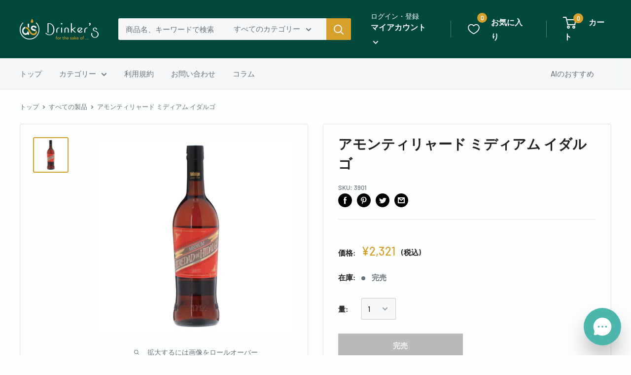

--- FILE ---
content_type: text/html; charset=utf-8
request_url: https://drinkers.jp/products/3901
body_size: 41271
content:
<!doctype html>

<html class="no-js" lang="ja">
  <head>
    <meta name="facebook-domain-verification" content="u8hspegj56r08qmz0r8bpbdqehs0yr" />
    <meta charset="utf-8">
    <meta name="viewport" content="width=device-width, initial-scale=1.0, height=device-height, minimum-scale=1.0, maximum-scale=1.0">
    <meta name="theme-color" content="#d5a02c">

    <!-- Google Tag Manager -->
<script>(function(w,d,s,l,i){w[l]=w[l]||[];w[l].push({'gtm.start':
new Date().getTime(),event:'gtm.js'});var f=d.getElementsByTagName(s)[0],
j=d.createElement(s),dl=l!='dataLayer'?'&l='+l:'';j.async=true;j.src=
'https://www.googletagmanager.com/gtm.js?id='+i+dl;f.parentNode.insertBefore(j,f);
})(window,document,'script','dataLayer','GTM-M9CZ534');</script>
<!-- End Google Tag Manager --><title>アモンティリャード ミディアム イダルゴ
</title><meta name="description" content="イダルゴ社(750ml・17度)【参考上代】2200円【産地】スペイン/スペイン 美しい琥珀色の色彩と、ヘーゼルナッツを想わせる風味。しかも、甘みと辛みのバランスがとれ、かつ複雑な味わいを持っています。"><link rel="canonical" href="https://drinkers.jp/products/3901"><link rel="shortcut icon" href="//drinkers.jp/cdn/shop/files/Frame_15_96x96.png?v=1614310861" type="image/png"><link rel="preload" as="style" href="//drinkers.jp/cdn/shop/t/7/assets/theme.css?v=151559830377811768181716900886">
    <link rel="preconnect" href="https://cdn.shopify.com">
    <link rel="preconnect" href="https://fonts.shopifycdn.com">
    <link rel="dns-prefetch" href="https://productreviews.shopifycdn.com">
    <link rel="dns-prefetch" href="https://ajax.googleapis.com">
    <link rel="dns-prefetch" href="https://maps.googleapis.com">
    <link rel="dns-prefetch" href="https://maps.gstatic.com">

    <meta property="og:type" content="product">
  <meta property="og:title" content="アモンティリャード ミディアム イダルゴ"><meta property="og:image" content="http://drinkers.jp/cdn/shop/products/3901_0e99c5bc-ddd6-4b94-a6b9-c22bedc62bda.jpg?v=1663298682">
    <meta property="og:image:secure_url" content="https://drinkers.jp/cdn/shop/products/3901_0e99c5bc-ddd6-4b94-a6b9-c22bedc62bda.jpg?v=1663298682">
    <meta property="og:image:width" content="1024">
    <meta property="og:image:height" content="1024"><meta property="product:price:amount" content="2,321">
  <meta property="product:price:currency" content="JPY"><meta property="og:description" content="イダルゴ社(750ml・17度)【参考上代】2200円【産地】スペイン/スペイン 美しい琥珀色の色彩と、ヘーゼルナッツを想わせる風味。しかも、甘みと辛みのバランスがとれ、かつ複雑な味わいを持っています。"><meta property="og:url" content="https://drinkers.jp/products/3901">
<meta property="og:site_name" content="Drinker’s"><meta name="twitter:card" content="summary"><meta name="twitter:title" content="アモンティリャード ミディアム イダルゴ">
  <meta name="twitter:description" content="イダルゴ社(750ml・17度)【参考上代】2200円【産地】スペイン/スペイン
美しい琥珀色の色彩と、ヘーゼルナッツを想わせる風味。しかも、甘みと辛みのバランスがとれ、かつ複雑な味わいを持っています。">
  <meta name="twitter:image" content="https://drinkers.jp/cdn/shop/products/3901_0e99c5bc-ddd6-4b94-a6b9-c22bedc62bda_600x600_crop_center.jpg?v=1663298682">
    <link rel="preload" href="//drinkers.jp/cdn/fonts/barlow/barlow_n6.329f582a81f63f125e63c20a5a80ae9477df68e1.woff2" as="font" type="font/woff2" crossorigin>
<link rel="preload" href="//drinkers.jp/cdn/fonts/barlow/barlow_n5.a193a1990790eba0cc5cca569d23799830e90f07.woff2" as="font" type="font/woff2" crossorigin>
<link rel="preload" href="//drinkers.jp/cdn/shop/t/7/assets/font-theme-star.woff2?v=176977276741202493121662960363" as="font" type="font/woff2" crossorigin><link rel="preload" href="//drinkers.jp/cdn/fonts/barlow/barlow_i6.5a22bd20fb27bad4d7674cc6e666fb9c77d813bb.woff2" as="font" type="font/woff2" crossorigin><link rel="preload" href="//drinkers.jp/cdn/fonts/barlow/barlow_n7.691d1d11f150e857dcbc1c10ef03d825bc378d81.woff2" as="font" type="font/woff2" crossorigin><link rel="preload" href="//drinkers.jp/cdn/fonts/barlow/barlow_i5.714d58286997b65cd479af615cfa9bb0a117a573.woff2" as="font" type="font/woff2" crossorigin><link rel="preload" href="//drinkers.jp/cdn/fonts/barlow/barlow_i7.50e19d6cc2ba5146fa437a5a7443c76d5d730103.woff2" as="font" type="font/woff2" crossorigin><link rel="preload" href="//drinkers.jp/cdn/fonts/barlow/barlow_n6.329f582a81f63f125e63c20a5a80ae9477df68e1.woff2" as="font" type="font/woff2" crossorigin><style>
  /* We load the font used for the integration with Shopify Reviews to load our own stars */
  @font-face {
    font-family: "font-theme-star";
    src: url(//drinkers.jp/cdn/shop/t/7/assets/font-theme-star.eot?v=178649971611478077551662960363);
    src: url(//drinkers.jp/cdn/shop/t/7/assets/font-theme-star.eot?%23iefix&v=178649971611478077551662960363) format("embedded-opentype"), url(//drinkers.jp/cdn/shop/t/7/assets/font-theme-star.woff2?v=176977276741202493121662960363) format("woff2"), url(//drinkers.jp/cdn/shop/t/7/assets/font-theme-star.ttf?v=17527569363257290761662960363) format("truetype");
    font-weight: normal;
    font-style: normal;
    font-display: fallback;
  }

  @font-face {
  font-family: Barlow;
  font-weight: 600;
  font-style: normal;
  font-display: fallback;
  src: url("//drinkers.jp/cdn/fonts/barlow/barlow_n6.329f582a81f63f125e63c20a5a80ae9477df68e1.woff2") format("woff2"),
       url("//drinkers.jp/cdn/fonts/barlow/barlow_n6.0163402e36247bcb8b02716880d0b39568412e9e.woff") format("woff");
}

  @font-face {
  font-family: Barlow;
  font-weight: 500;
  font-style: normal;
  font-display: fallback;
  src: url("//drinkers.jp/cdn/fonts/barlow/barlow_n5.a193a1990790eba0cc5cca569d23799830e90f07.woff2") format("woff2"),
       url("//drinkers.jp/cdn/fonts/barlow/barlow_n5.ae31c82169b1dc0715609b8cc6a610b917808358.woff") format("woff");
}

@font-face {
  font-family: Barlow;
  font-weight: 600;
  font-style: normal;
  font-display: fallback;
  src: url("//drinkers.jp/cdn/fonts/barlow/barlow_n6.329f582a81f63f125e63c20a5a80ae9477df68e1.woff2") format("woff2"),
       url("//drinkers.jp/cdn/fonts/barlow/barlow_n6.0163402e36247bcb8b02716880d0b39568412e9e.woff") format("woff");
}

@font-face {
  font-family: Barlow;
  font-weight: 600;
  font-style: italic;
  font-display: fallback;
  src: url("//drinkers.jp/cdn/fonts/barlow/barlow_i6.5a22bd20fb27bad4d7674cc6e666fb9c77d813bb.woff2") format("woff2"),
       url("//drinkers.jp/cdn/fonts/barlow/barlow_i6.1c8787fcb59f3add01a87f21b38c7ef797e3b3a1.woff") format("woff");
}


  @font-face {
  font-family: Barlow;
  font-weight: 700;
  font-style: normal;
  font-display: fallback;
  src: url("//drinkers.jp/cdn/fonts/barlow/barlow_n7.691d1d11f150e857dcbc1c10ef03d825bc378d81.woff2") format("woff2"),
       url("//drinkers.jp/cdn/fonts/barlow/barlow_n7.4fdbb1cb7da0e2c2f88492243ffa2b4f91924840.woff") format("woff");
}

  @font-face {
  font-family: Barlow;
  font-weight: 500;
  font-style: italic;
  font-display: fallback;
  src: url("//drinkers.jp/cdn/fonts/barlow/barlow_i5.714d58286997b65cd479af615cfa9bb0a117a573.woff2") format("woff2"),
       url("//drinkers.jp/cdn/fonts/barlow/barlow_i5.0120f77e6447d3b5df4bbec8ad8c2d029d87fb21.woff") format("woff");
}

  @font-face {
  font-family: Barlow;
  font-weight: 700;
  font-style: italic;
  font-display: fallback;
  src: url("//drinkers.jp/cdn/fonts/barlow/barlow_i7.50e19d6cc2ba5146fa437a5a7443c76d5d730103.woff2") format("woff2"),
       url("//drinkers.jp/cdn/fonts/barlow/barlow_i7.47e9f98f1b094d912e6fd631cc3fe93d9f40964f.woff") format("woff");
}


  :root {
    --default-text-font-size : 15px;
    --base-text-font-size    : 15px;
    --heading-font-family    : Barlow, sans-serif;
    --heading-font-weight    : 600;
    --heading-font-style     : normal;
    --text-font-family       : Barlow, sans-serif;
    --text-font-weight       : 500;
    --text-font-style        : normal;
    --text-font-bolder-weight: 600;
    --text-link-decoration   : underline;

    --text-color               : #677279;
    --text-color-rgb           : 103, 114, 121;
    --heading-color            : #212121;
    --border-color             : #e0e0e0;
    --border-color-rgb         : 224, 224, 224;
    --form-border-color        : #d3d3d3;
    --accent-color             : #d5a02c;
    --accent-color-rgb         : 213, 160, 44;
    --link-color               : #2b4a7c;
    --link-color-hover         : #172843;
    --background               : #fcfffe;
    --secondary-background     : #f4f6f8;
    --secondary-background-rgb : 244, 246, 248;
    --accent-background        : rgba(213, 160, 44, 0.08);

    --error-color       : #ff0000;
    --error-background  : rgba(255, 0, 0, 0.07);
    --success-color     : #449d2c;
    --success-background: rgba(68, 157, 44, 0.11);

    --primary-button-background      : #d5a02c;
    --primary-button-background-rgb  : 213, 160, 44;
    --primary-button-text-color      : #ffffff;
    --secondary-button-background    : #212121;
    --secondary-button-background-rgb: 33, 33, 33;
    --secondary-button-text-color    : #ffffff;

    --header-background      : #00483c;
    --header-text-color      : #ffffff;
    --header-light-text-color: #fcfffe;
    --header-border-color    : rgba(252, 255, 254, 0.3);
    --header-accent-color    : #d5a02c;

    --flickity-arrow-color: #adadad;--product-on-sale-accent           : #ff0000;
    --product-on-sale-accent-rgb       : 255, 0, 0;
    --product-on-sale-color            : #ffffff;
    --product-in-stock-color           : #008a00;
    --product-low-stock-color          : #ff0000;
    --product-sold-out-color           : #bababa;
    --product-custom-label-1-background: #449d2c;
    --product-custom-label-1-color     : #ffffff;
    --product-custom-label-2-background: #217668;
    --product-custom-label-2-color     : #ffffff;
    --product-review-star-color        : #ffbd00;

    --mobile-container-gutter : 20px;
    --desktop-container-gutter: 40px;
  }
</style>

<script>
  // IE11 does not have support for CSS variables, so we have to polyfill them
  if (!(((window || {}).CSS || {}).supports && window.CSS.supports('(--a: 0)'))) {
    const script = document.createElement('script');
    script.type = 'text/javascript';
    script.src = 'https://cdn.jsdelivr.net/npm/css-vars-ponyfill@2';
    script.onload = function() {
      cssVars({});
    };

    document.getElementsByTagName('head')[0].appendChild(script);
  }
</script>

    <script>window.performance && window.performance.mark && window.performance.mark('shopify.content_for_header.start');</script><meta name="google-site-verification" content="Y3xHu9FTrBxWzeo1MM1TUeeBkQn6TzuEJyBapTe5QAI">
<meta name="facebook-domain-verification" content="c98m04jb5ncjv4k97kdspbs8mvqbl7">
<meta id="shopify-digital-wallet" name="shopify-digital-wallet" content="/46022885544/digital_wallets/dialog">
<link rel="alternate" type="application/json+oembed" href="https://drinkers.jp/products/3901.oembed">
<script async="async" src="/checkouts/internal/preloads.js?locale=ja-JP"></script>
<script id="shopify-features" type="application/json">{"accessToken":"fa72fbc60968c3dea9dc09a8c446125b","betas":["rich-media-storefront-analytics"],"domain":"drinkers.jp","predictiveSearch":false,"shopId":46022885544,"locale":"ja"}</script>
<script>var Shopify = Shopify || {};
Shopify.shop = "drinkersjp.myshopify.com";
Shopify.locale = "ja";
Shopify.currency = {"active":"JPY","rate":"1.0"};
Shopify.country = "JP";
Shopify.theme = {"name":"Warehouse The LP","id":135246708959,"schema_name":"Warehouse","schema_version":"1.9.21","theme_store_id":871,"role":"main"};
Shopify.theme.handle = "null";
Shopify.theme.style = {"id":null,"handle":null};
Shopify.cdnHost = "drinkers.jp/cdn";
Shopify.routes = Shopify.routes || {};
Shopify.routes.root = "/";</script>
<script type="module">!function(o){(o.Shopify=o.Shopify||{}).modules=!0}(window);</script>
<script>!function(o){function n(){var o=[];function n(){o.push(Array.prototype.slice.apply(arguments))}return n.q=o,n}var t=o.Shopify=o.Shopify||{};t.loadFeatures=n(),t.autoloadFeatures=n()}(window);</script>
<script id="shop-js-analytics" type="application/json">{"pageType":"product"}</script>
<script defer="defer" async type="module" src="//drinkers.jp/cdn/shopifycloud/shop-js/modules/v2/client.init-shop-cart-sync_0MstufBG.ja.esm.js"></script>
<script defer="defer" async type="module" src="//drinkers.jp/cdn/shopifycloud/shop-js/modules/v2/chunk.common_jll-23Z1.esm.js"></script>
<script defer="defer" async type="module" src="//drinkers.jp/cdn/shopifycloud/shop-js/modules/v2/chunk.modal_HXih6-AF.esm.js"></script>
<script type="module">
  await import("//drinkers.jp/cdn/shopifycloud/shop-js/modules/v2/client.init-shop-cart-sync_0MstufBG.ja.esm.js");
await import("//drinkers.jp/cdn/shopifycloud/shop-js/modules/v2/chunk.common_jll-23Z1.esm.js");
await import("//drinkers.jp/cdn/shopifycloud/shop-js/modules/v2/chunk.modal_HXih6-AF.esm.js");

  window.Shopify.SignInWithShop?.initShopCartSync?.({"fedCMEnabled":true,"windoidEnabled":true});

</script>
<script>(function() {
  var isLoaded = false;
  function asyncLoad() {
    if (isLoaded) return;
    isLoaded = true;
    var urls = ["https:\/\/contactform.hulkapps.com\/skeletopapp.js?shop=drinkersjp.myshopify.com","https:\/\/cdn.shopify.com\/s\/files\/1\/0184\/4255\/1360\/files\/quicklink.v3.min.js?v=1645163498\u0026shop=drinkersjp.myshopify.com"];
    for (var i = 0; i < urls.length; i++) {
      var s = document.createElement('script');
      s.type = 'text/javascript';
      s.async = true;
      s.src = urls[i];
      var x = document.getElementsByTagName('script')[0];
      x.parentNode.insertBefore(s, x);
    }
  };
  if(window.attachEvent) {
    window.attachEvent('onload', asyncLoad);
  } else {
    window.addEventListener('load', asyncLoad, false);
  }
})();</script>
<script id="__st">var __st={"a":46022885544,"offset":32400,"reqid":"01aeabe9-b132-495e-b658-107bdc54fee9-1769276946","pageurl":"drinkers.jp\/products\/3901","u":"b5f639026d0a","p":"product","rtyp":"product","rid":6225428742312};</script>
<script>window.ShopifyPaypalV4VisibilityTracking = true;</script>
<script id="captcha-bootstrap">!function(){'use strict';const t='contact',e='account',n='new_comment',o=[[t,t],['blogs',n],['comments',n],[t,'customer']],c=[[e,'customer_login'],[e,'guest_login'],[e,'recover_customer_password'],[e,'create_customer']],r=t=>t.map((([t,e])=>`form[action*='/${t}']:not([data-nocaptcha='true']) input[name='form_type'][value='${e}']`)).join(','),a=t=>()=>t?[...document.querySelectorAll(t)].map((t=>t.form)):[];function s(){const t=[...o],e=r(t);return a(e)}const i='password',u='form_key',d=['recaptcha-v3-token','g-recaptcha-response','h-captcha-response',i],f=()=>{try{return window.sessionStorage}catch{return}},m='__shopify_v',_=t=>t.elements[u];function p(t,e,n=!1){try{const o=window.sessionStorage,c=JSON.parse(o.getItem(e)),{data:r}=function(t){const{data:e,action:n}=t;return t[m]||n?{data:e,action:n}:{data:t,action:n}}(c);for(const[e,n]of Object.entries(r))t.elements[e]&&(t.elements[e].value=n);n&&o.removeItem(e)}catch(o){console.error('form repopulation failed',{error:o})}}const l='form_type',E='cptcha';function T(t){t.dataset[E]=!0}const w=window,h=w.document,L='Shopify',v='ce_forms',y='captcha';let A=!1;((t,e)=>{const n=(g='f06e6c50-85a8-45c8-87d0-21a2b65856fe',I='https://cdn.shopify.com/shopifycloud/storefront-forms-hcaptcha/ce_storefront_forms_captcha_hcaptcha.v1.5.2.iife.js',D={infoText:'hCaptchaによる保護',privacyText:'プライバシー',termsText:'利用規約'},(t,e,n)=>{const o=w[L][v],c=o.bindForm;if(c)return c(t,g,e,D).then(n);var r;o.q.push([[t,g,e,D],n]),r=I,A||(h.body.append(Object.assign(h.createElement('script'),{id:'captcha-provider',async:!0,src:r})),A=!0)});var g,I,D;w[L]=w[L]||{},w[L][v]=w[L][v]||{},w[L][v].q=[],w[L][y]=w[L][y]||{},w[L][y].protect=function(t,e){n(t,void 0,e),T(t)},Object.freeze(w[L][y]),function(t,e,n,w,h,L){const[v,y,A,g]=function(t,e,n){const i=e?o:[],u=t?c:[],d=[...i,...u],f=r(d),m=r(i),_=r(d.filter((([t,e])=>n.includes(e))));return[a(f),a(m),a(_),s()]}(w,h,L),I=t=>{const e=t.target;return e instanceof HTMLFormElement?e:e&&e.form},D=t=>v().includes(t);t.addEventListener('submit',(t=>{const e=I(t);if(!e)return;const n=D(e)&&!e.dataset.hcaptchaBound&&!e.dataset.recaptchaBound,o=_(e),c=g().includes(e)&&(!o||!o.value);(n||c)&&t.preventDefault(),c&&!n&&(function(t){try{if(!f())return;!function(t){const e=f();if(!e)return;const n=_(t);if(!n)return;const o=n.value;o&&e.removeItem(o)}(t);const e=Array.from(Array(32),(()=>Math.random().toString(36)[2])).join('');!function(t,e){_(t)||t.append(Object.assign(document.createElement('input'),{type:'hidden',name:u})),t.elements[u].value=e}(t,e),function(t,e){const n=f();if(!n)return;const o=[...t.querySelectorAll(`input[type='${i}']`)].map((({name:t})=>t)),c=[...d,...o],r={};for(const[a,s]of new FormData(t).entries())c.includes(a)||(r[a]=s);n.setItem(e,JSON.stringify({[m]:1,action:t.action,data:r}))}(t,e)}catch(e){console.error('failed to persist form',e)}}(e),e.submit())}));const S=(t,e)=>{t&&!t.dataset[E]&&(n(t,e.some((e=>e===t))),T(t))};for(const o of['focusin','change'])t.addEventListener(o,(t=>{const e=I(t);D(e)&&S(e,y())}));const B=e.get('form_key'),M=e.get(l),P=B&&M;t.addEventListener('DOMContentLoaded',(()=>{const t=y();if(P)for(const e of t)e.elements[l].value===M&&p(e,B);[...new Set([...A(),...v().filter((t=>'true'===t.dataset.shopifyCaptcha))])].forEach((e=>S(e,t)))}))}(h,new URLSearchParams(w.location.search),n,t,e,['guest_login'])})(!0,!0)}();</script>
<script integrity="sha256-4kQ18oKyAcykRKYeNunJcIwy7WH5gtpwJnB7kiuLZ1E=" data-source-attribution="shopify.loadfeatures" defer="defer" src="//drinkers.jp/cdn/shopifycloud/storefront/assets/storefront/load_feature-a0a9edcb.js" crossorigin="anonymous"></script>
<script data-source-attribution="shopify.dynamic_checkout.dynamic.init">var Shopify=Shopify||{};Shopify.PaymentButton=Shopify.PaymentButton||{isStorefrontPortableWallets:!0,init:function(){window.Shopify.PaymentButton.init=function(){};var t=document.createElement("script");t.src="https://drinkers.jp/cdn/shopifycloud/portable-wallets/latest/portable-wallets.ja.js",t.type="module",document.head.appendChild(t)}};
</script>
<script data-source-attribution="shopify.dynamic_checkout.buyer_consent">
  function portableWalletsHideBuyerConsent(e){var t=document.getElementById("shopify-buyer-consent"),n=document.getElementById("shopify-subscription-policy-button");t&&n&&(t.classList.add("hidden"),t.setAttribute("aria-hidden","true"),n.removeEventListener("click",e))}function portableWalletsShowBuyerConsent(e){var t=document.getElementById("shopify-buyer-consent"),n=document.getElementById("shopify-subscription-policy-button");t&&n&&(t.classList.remove("hidden"),t.removeAttribute("aria-hidden"),n.addEventListener("click",e))}window.Shopify?.PaymentButton&&(window.Shopify.PaymentButton.hideBuyerConsent=portableWalletsHideBuyerConsent,window.Shopify.PaymentButton.showBuyerConsent=portableWalletsShowBuyerConsent);
</script>
<script data-source-attribution="shopify.dynamic_checkout.cart.bootstrap">document.addEventListener("DOMContentLoaded",(function(){function t(){return document.querySelector("shopify-accelerated-checkout-cart, shopify-accelerated-checkout")}if(t())Shopify.PaymentButton.init();else{new MutationObserver((function(e,n){t()&&(Shopify.PaymentButton.init(),n.disconnect())})).observe(document.body,{childList:!0,subtree:!0})}}));
</script>

<script>window.performance && window.performance.mark && window.performance.mark('shopify.content_for_header.end');</script>

    <link rel="stylesheet" href="//drinkers.jp/cdn/shop/t/7/assets/theme.css?v=151559830377811768181716900886">

    
  <script type="application/ld+json">
  {
    "@context": "http://schema.org",
    "@type": "Product",
    "offers": [{
          "@type": "Offer",
          "name": "Default Title",
          "availability":"https://schema.org/OutOfStock",
          "price": 2321.0,
          "priceCurrency": "JPY",
          "priceValidUntil": "2026-02-04","sku": "3901","url": "/products/3901/products/3901?variant=37743807398056"
        }
],
    "brand": {
      "name": "Drinker’s"
    },
    "name": "アモンティリャード ミディアム イダルゴ",
    "description": "イダルゴ社(750ml・17度)【参考上代】2200円【産地】スペイン\/スペイン\n美しい琥珀色の色彩と、ヘーゼルナッツを想わせる風味。しかも、甘みと辛みのバランスがとれ、かつ複雑な味わいを持っています。",
    "category": "",
    "url": "/products/3901/products/3901",
    "sku": "3901",
    "image": {
      "@type": "ImageObject",
      "url": "https://drinkers.jp/cdn/shop/products/3901_0e99c5bc-ddd6-4b94-a6b9-c22bedc62bda_1024x.jpg?v=1663298682",
      "image": "https://drinkers.jp/cdn/shop/products/3901_0e99c5bc-ddd6-4b94-a6b9-c22bedc62bda_1024x.jpg?v=1663298682",
      "name": "アモンティリャード ミディアム イダルゴ",
      "width": "1024",
      "height": "1024"
    }
  }
  </script>



  <script type="application/ld+json">
  {
    "@context": "http://schema.org",
    "@type": "BreadcrumbList",
  "itemListElement": [{
      "@type": "ListItem",
      "position": 1,
      "name": "トップ",
      "item": "https://drinkers.jp"
    },{
          "@type": "ListItem",
          "position": 2,
          "name": "アモンティリャード ミディアム イダルゴ",
          "item": "https://drinkers.jp/products/3901"
        }]
  }
  </script>


    <script>
      // This allows to expose several variables to the global scope, to be used in scripts
      window.theme = {
        pageType: "product",
        cartCount: 0,
        moneyFormat: "¥{{amount_no_decimals}}",
        moneyWithCurrencyFormat: "¥{{amount_no_decimals}} JPY",
        showDiscount: true,
        discountMode: "percentage",
        searchMode: "product",
        cartType: "drawer"
      };

      window.routes = {
        rootUrl: "\/",
        cartUrl: "\/cart",
        cartAddUrl: "\/cart\/add",
        cartChangeUrl: "\/cart\/change",
        searchUrl: "\/search",
        productRecommendationsUrl: "\/recommendations\/products"
      };

      window.languages = {
        collectionOnSaleLabel: "{{savings}}割引",
        productFormUnavailable: "利用できません",
        productFormAddToCart: "カートに追加",
        productFormSoldOut: "完売",
        shippingEstimatorNoResults: "住所への配送が見つかりませんでした。",
        shippingEstimatorOneResult: "住所には1つの配送料金があります：",
        shippingEstimatorMultipleResults: "住所には{{count}}の送料があります：",
        shippingEstimatorErrors: "いくつかのエラーがあります："
      };

      window.lazySizesConfig = {
        loadHidden: false,
        hFac: 0.8,
        expFactor: 3,
        customMedia: {
          '--phone': '(max-width: 640px)',
          '--tablet': '(min-width: 641px) and (max-width: 1023px)',
          '--lap': '(min-width: 1024px)'
        }
      };

      document.documentElement.className = document.documentElement.className.replace('no-js', 'js');
    </script><script src="//polyfill-fastly.net/v3/polyfill.min.js?unknown=polyfill&features=fetch,Element.prototype.closest,Element.prototype.matches,Element.prototype.remove,Element.prototype.classList,Array.prototype.includes,Array.prototype.fill,String.prototype.includes,String.prototype.padStart,Object.assign,CustomEvent,Intl,URL,DOMTokenList,IntersectionObserver,IntersectionObserverEntry" defer></script>
    <script src="//drinkers.jp/cdn/shop/t/7/assets/theme.min.js?v=68835680650393472051717937855" defer></script>
    <script src="//drinkers.jp/cdn/shop/t/7/assets/custom.js?v=90373254691674712701662960363" defer></script><script>
        (function () {
          window.onpageshow = function() {
            // We force re-freshing the cart content onpageshow, as most browsers will serve a cache copy when hitting the
            // back button, which cause staled data
            document.documentElement.dispatchEvent(new CustomEvent('cart:refresh', {
              bubbles: true,
              detail: {scrollToTop: false}
            }));
          };
        })();
      </script><!-- "snippets/shogun-head.liquid" was not rendered, the associated app was uninstalled -->
    
    <meta name="google-site-verification" content="Y3xHu9FTrBxWzeo1MM1TUeeBkQn6TzuEJyBapTe5QAI" />
    

 <!--FontAwesome　22.3.3小林-->
 <script src="https://kit.fontawesome.com/48e6d704cd.js" crossorigin="anonymous"></script>
    <!--End Font Awesome -->

  <!-- Gigalogy Code Starts -->
  <script>
    var getUserId = function() {
      function parseCookies() {
        return document.cookie.split(';').reduce((cookies, cookie) => {
          const [name, value] = cookie.trim().split('=').map(decodeURIComponent);
          cookies[name] = value;
          return cookies;
        }, {});
      }
      
      // Get client ID from cookie
      const cookies = parseCookies();
      const clientId = cookies._shopify_y || "";
      
      return clientId;
    }
    
    const previousClientId = localStorage.getItem("gaip-client-id");
    
    if (!previousClientId || previousClientId !== getUserId()) {
      localStorage.setItem("gaip-client-id", getUserId());
    }
  
    const previousMemberId = localStorage.getItem("gaip-member-id");
    let memberId = ""
    
    if (!previousMemberId || previousMemberId !== memberId){
      localStorage.setItem("gaip-member-id", memberId);
    }
  </script>

  <!-- Maira AI Advisor -->
  <script type="text/javascript">
  (function(){
    const clientKey = 'eeF9ylUGxMQ94kMi0qtktRCtHY3adi4klnp921Q4W8g='; // Client Secret key
    var s1=document.createElement("script"),s0=document.getElementsByTagName("script")[0];
    s1.async=true;
    s1.src=`https://maira.gigalogy.com/loader`;
    // s1.setAttribute('crossorigin','*');
    s1.setAttribute('data-greeting','こんにちは、本日は何をお探しですか？');
    s1.setAttribute('data-chat-header', 'AI アドバイザー');
    s1.setAttribute('data-client-key', clientKey);
    s1.setAttribute('data-icon-color','#4DB6AC');
    // s1.setAttribute('data-icon-bottom-position','20px');
    // s1.setAttribute('data-iframe-bottom-position','100px');
    s1.setAttribute('data-prefix', window.location.hostname);
    s1.id=clientKey;
    s0.parentNode.insertBefore(s1,s0);
  })();
  </script>
  
  <script type="text/javascript">
    (function(){function widgetApi(){return new Promise((resolve)=>{
      let timeoutId;const getApi=()=>{const event=new Event('getWidgetApi');
        timeoutId=window.setTimeout(getApi,1000);window.dispatchEvent(event)};
      const onWidgetApi=(e)=>{const api=e.detail;window.clearTimeout(timeoutId);
        resolve(api)};window.addEventListener('widgetApi',onWidgetApi,{once:true});getApi();});}
      const customColorSet={
        // "--message-header-background-color": "#FF0000",
      };
      const customTheme='#4DB6AC';
      let memberId = ""
      
      widgetApi().then(api=>{
        api.updateIdentifiers({userId: getUserId(), memberId: memberId});
        api.sendConfig({theme:customTheme,colorSet:customColorSet});
      });})();
  </script>
  <!-- End Maira AI Advisor -->
    
  <!-- Gigalogy Code Ends -->
    <script src="https://bbc.bibian.co.jp/js/bbc_v1.js" charset="utf-8"></script>
  <link href="https://monorail-edge.shopifysvc.com" rel="dns-prefetch">
<script>(function(){if ("sendBeacon" in navigator && "performance" in window) {try {var session_token_from_headers = performance.getEntriesByType('navigation')[0].serverTiming.find(x => x.name == '_s').description;} catch {var session_token_from_headers = undefined;}var session_cookie_matches = document.cookie.match(/_shopify_s=([^;]*)/);var session_token_from_cookie = session_cookie_matches && session_cookie_matches.length === 2 ? session_cookie_matches[1] : "";var session_token = session_token_from_headers || session_token_from_cookie || "";function handle_abandonment_event(e) {var entries = performance.getEntries().filter(function(entry) {return /monorail-edge.shopifysvc.com/.test(entry.name);});if (!window.abandonment_tracked && entries.length === 0) {window.abandonment_tracked = true;var currentMs = Date.now();var navigation_start = performance.timing.navigationStart;var payload = {shop_id: 46022885544,url: window.location.href,navigation_start,duration: currentMs - navigation_start,session_token,page_type: "product"};window.navigator.sendBeacon("https://monorail-edge.shopifysvc.com/v1/produce", JSON.stringify({schema_id: "online_store_buyer_site_abandonment/1.1",payload: payload,metadata: {event_created_at_ms: currentMs,event_sent_at_ms: currentMs}}));}}window.addEventListener('pagehide', handle_abandonment_event);}}());</script>
<script id="web-pixels-manager-setup">(function e(e,d,r,n,o){if(void 0===o&&(o={}),!Boolean(null===(a=null===(i=window.Shopify)||void 0===i?void 0:i.analytics)||void 0===a?void 0:a.replayQueue)){var i,a;window.Shopify=window.Shopify||{};var t=window.Shopify;t.analytics=t.analytics||{};var s=t.analytics;s.replayQueue=[],s.publish=function(e,d,r){return s.replayQueue.push([e,d,r]),!0};try{self.performance.mark("wpm:start")}catch(e){}var l=function(){var e={modern:/Edge?\/(1{2}[4-9]|1[2-9]\d|[2-9]\d{2}|\d{4,})\.\d+(\.\d+|)|Firefox\/(1{2}[4-9]|1[2-9]\d|[2-9]\d{2}|\d{4,})\.\d+(\.\d+|)|Chrom(ium|e)\/(9{2}|\d{3,})\.\d+(\.\d+|)|(Maci|X1{2}).+ Version\/(15\.\d+|(1[6-9]|[2-9]\d|\d{3,})\.\d+)([,.]\d+|)( \(\w+\)|)( Mobile\/\w+|) Safari\/|Chrome.+OPR\/(9{2}|\d{3,})\.\d+\.\d+|(CPU[ +]OS|iPhone[ +]OS|CPU[ +]iPhone|CPU IPhone OS|CPU iPad OS)[ +]+(15[._]\d+|(1[6-9]|[2-9]\d|\d{3,})[._]\d+)([._]\d+|)|Android:?[ /-](13[3-9]|1[4-9]\d|[2-9]\d{2}|\d{4,})(\.\d+|)(\.\d+|)|Android.+Firefox\/(13[5-9]|1[4-9]\d|[2-9]\d{2}|\d{4,})\.\d+(\.\d+|)|Android.+Chrom(ium|e)\/(13[3-9]|1[4-9]\d|[2-9]\d{2}|\d{4,})\.\d+(\.\d+|)|SamsungBrowser\/([2-9]\d|\d{3,})\.\d+/,legacy:/Edge?\/(1[6-9]|[2-9]\d|\d{3,})\.\d+(\.\d+|)|Firefox\/(5[4-9]|[6-9]\d|\d{3,})\.\d+(\.\d+|)|Chrom(ium|e)\/(5[1-9]|[6-9]\d|\d{3,})\.\d+(\.\d+|)([\d.]+$|.*Safari\/(?![\d.]+ Edge\/[\d.]+$))|(Maci|X1{2}).+ Version\/(10\.\d+|(1[1-9]|[2-9]\d|\d{3,})\.\d+)([,.]\d+|)( \(\w+\)|)( Mobile\/\w+|) Safari\/|Chrome.+OPR\/(3[89]|[4-9]\d|\d{3,})\.\d+\.\d+|(CPU[ +]OS|iPhone[ +]OS|CPU[ +]iPhone|CPU IPhone OS|CPU iPad OS)[ +]+(10[._]\d+|(1[1-9]|[2-9]\d|\d{3,})[._]\d+)([._]\d+|)|Android:?[ /-](13[3-9]|1[4-9]\d|[2-9]\d{2}|\d{4,})(\.\d+|)(\.\d+|)|Mobile Safari.+OPR\/([89]\d|\d{3,})\.\d+\.\d+|Android.+Firefox\/(13[5-9]|1[4-9]\d|[2-9]\d{2}|\d{4,})\.\d+(\.\d+|)|Android.+Chrom(ium|e)\/(13[3-9]|1[4-9]\d|[2-9]\d{2}|\d{4,})\.\d+(\.\d+|)|Android.+(UC? ?Browser|UCWEB|U3)[ /]?(15\.([5-9]|\d{2,})|(1[6-9]|[2-9]\d|\d{3,})\.\d+)\.\d+|SamsungBrowser\/(5\.\d+|([6-9]|\d{2,})\.\d+)|Android.+MQ{2}Browser\/(14(\.(9|\d{2,})|)|(1[5-9]|[2-9]\d|\d{3,})(\.\d+|))(\.\d+|)|K[Aa][Ii]OS\/(3\.\d+|([4-9]|\d{2,})\.\d+)(\.\d+|)/},d=e.modern,r=e.legacy,n=navigator.userAgent;return n.match(d)?"modern":n.match(r)?"legacy":"unknown"}(),u="modern"===l?"modern":"legacy",c=(null!=n?n:{modern:"",legacy:""})[u],f=function(e){return[e.baseUrl,"/wpm","/b",e.hashVersion,"modern"===e.buildTarget?"m":"l",".js"].join("")}({baseUrl:d,hashVersion:r,buildTarget:u}),m=function(e){var d=e.version,r=e.bundleTarget,n=e.surface,o=e.pageUrl,i=e.monorailEndpoint;return{emit:function(e){var a=e.status,t=e.errorMsg,s=(new Date).getTime(),l=JSON.stringify({metadata:{event_sent_at_ms:s},events:[{schema_id:"web_pixels_manager_load/3.1",payload:{version:d,bundle_target:r,page_url:o,status:a,surface:n,error_msg:t},metadata:{event_created_at_ms:s}}]});if(!i)return console&&console.warn&&console.warn("[Web Pixels Manager] No Monorail endpoint provided, skipping logging."),!1;try{return self.navigator.sendBeacon.bind(self.navigator)(i,l)}catch(e){}var u=new XMLHttpRequest;try{return u.open("POST",i,!0),u.setRequestHeader("Content-Type","text/plain"),u.send(l),!0}catch(e){return console&&console.warn&&console.warn("[Web Pixels Manager] Got an unhandled error while logging to Monorail."),!1}}}}({version:r,bundleTarget:l,surface:e.surface,pageUrl:self.location.href,monorailEndpoint:e.monorailEndpoint});try{o.browserTarget=l,function(e){var d=e.src,r=e.async,n=void 0===r||r,o=e.onload,i=e.onerror,a=e.sri,t=e.scriptDataAttributes,s=void 0===t?{}:t,l=document.createElement("script"),u=document.querySelector("head"),c=document.querySelector("body");if(l.async=n,l.src=d,a&&(l.integrity=a,l.crossOrigin="anonymous"),s)for(var f in s)if(Object.prototype.hasOwnProperty.call(s,f))try{l.dataset[f]=s[f]}catch(e){}if(o&&l.addEventListener("load",o),i&&l.addEventListener("error",i),u)u.appendChild(l);else{if(!c)throw new Error("Did not find a head or body element to append the script");c.appendChild(l)}}({src:f,async:!0,onload:function(){if(!function(){var e,d;return Boolean(null===(d=null===(e=window.Shopify)||void 0===e?void 0:e.analytics)||void 0===d?void 0:d.initialized)}()){var d=window.webPixelsManager.init(e)||void 0;if(d){var r=window.Shopify.analytics;r.replayQueue.forEach((function(e){var r=e[0],n=e[1],o=e[2];d.publishCustomEvent(r,n,o)})),r.replayQueue=[],r.publish=d.publishCustomEvent,r.visitor=d.visitor,r.initialized=!0}}},onerror:function(){return m.emit({status:"failed",errorMsg:"".concat(f," has failed to load")})},sri:function(e){var d=/^sha384-[A-Za-z0-9+/=]+$/;return"string"==typeof e&&d.test(e)}(c)?c:"",scriptDataAttributes:o}),m.emit({status:"loading"})}catch(e){m.emit({status:"failed",errorMsg:(null==e?void 0:e.message)||"Unknown error"})}}})({shopId: 46022885544,storefrontBaseUrl: "https://drinkers.jp",extensionsBaseUrl: "https://extensions.shopifycdn.com/cdn/shopifycloud/web-pixels-manager",monorailEndpoint: "https://monorail-edge.shopifysvc.com/unstable/produce_batch",surface: "storefront-renderer",enabledBetaFlags: ["2dca8a86"],webPixelsConfigList: [{"id":"579502303","configuration":"{\"config\":\"{\\\"pixel_id\\\":\\\"AW-10804074572\\\",\\\"target_country\\\":\\\"JP\\\",\\\"gtag_events\\\":[{\\\"type\\\":\\\"page_view\\\",\\\"action_label\\\":\\\"AW-10804074572\\\/qlPWCN7tj4YDEMyw5J8o\\\"},{\\\"type\\\":\\\"purchase\\\",\\\"action_label\\\":\\\"AW-10804074572\\\/6_lxCOHtj4YDEMyw5J8o\\\"},{\\\"type\\\":\\\"view_item\\\",\\\"action_label\\\":\\\"AW-10804074572\\\/yEsICOTtj4YDEMyw5J8o\\\"},{\\\"type\\\":\\\"add_to_cart\\\",\\\"action_label\\\":\\\"AW-10804074572\\\/Nz-MCOftj4YDEMyw5J8o\\\"},{\\\"type\\\":\\\"begin_checkout\\\",\\\"action_label\\\":\\\"AW-10804074572\\\/2oNHCOrtj4YDEMyw5J8o\\\"},{\\\"type\\\":\\\"search\\\",\\\"action_label\\\":\\\"AW-10804074572\\\/rIlLCO3tj4YDEMyw5J8o\\\"},{\\\"type\\\":\\\"add_payment_info\\\",\\\"action_label\\\":\\\"AW-10804074572\\\/BTFUCPDtj4YDEMyw5J8o\\\"}],\\\"enable_monitoring_mode\\\":false}\"}","eventPayloadVersion":"v1","runtimeContext":"OPEN","scriptVersion":"b2a88bafab3e21179ed38636efcd8a93","type":"APP","apiClientId":1780363,"privacyPurposes":[],"dataSharingAdjustments":{"protectedCustomerApprovalScopes":["read_customer_address","read_customer_email","read_customer_name","read_customer_personal_data","read_customer_phone"]}},{"id":"169705695","configuration":"{\"pixel_id\":\"1520181915000816\",\"pixel_type\":\"facebook_pixel\",\"metaapp_system_user_token\":\"-\"}","eventPayloadVersion":"v1","runtimeContext":"OPEN","scriptVersion":"ca16bc87fe92b6042fbaa3acc2fbdaa6","type":"APP","apiClientId":2329312,"privacyPurposes":["ANALYTICS","MARKETING","SALE_OF_DATA"],"dataSharingAdjustments":{"protectedCustomerApprovalScopes":["read_customer_address","read_customer_email","read_customer_name","read_customer_personal_data","read_customer_phone"]}},{"id":"28246239","eventPayloadVersion":"1","runtimeContext":"LAX","scriptVersion":"5","type":"CUSTOM","privacyPurposes":["ANALYTICS","MARKETING","SALE_OF_DATA"],"name":"gigalogy-personalizer"},{"id":"shopify-app-pixel","configuration":"{}","eventPayloadVersion":"v1","runtimeContext":"STRICT","scriptVersion":"0450","apiClientId":"shopify-pixel","type":"APP","privacyPurposes":["ANALYTICS","MARKETING"]},{"id":"shopify-custom-pixel","eventPayloadVersion":"v1","runtimeContext":"LAX","scriptVersion":"0450","apiClientId":"shopify-pixel","type":"CUSTOM","privacyPurposes":["ANALYTICS","MARKETING"]}],isMerchantRequest: false,initData: {"shop":{"name":"Drinker’s","paymentSettings":{"currencyCode":"JPY"},"myshopifyDomain":"drinkersjp.myshopify.com","countryCode":"JP","storefrontUrl":"https:\/\/drinkers.jp"},"customer":null,"cart":null,"checkout":null,"productVariants":[{"price":{"amount":2321.0,"currencyCode":"JPY"},"product":{"title":"アモンティリャード ミディアム イダルゴ","vendor":"Drinker’s","id":"6225428742312","untranslatedTitle":"アモンティリャード ミディアム イダルゴ","url":"\/products\/3901","type":""},"id":"37743807398056","image":{"src":"\/\/drinkers.jp\/cdn\/shop\/products\/3901_0e99c5bc-ddd6-4b94-a6b9-c22bedc62bda.jpg?v=1663298682"},"sku":"3901","title":"Default Title","untranslatedTitle":"Default Title"}],"purchasingCompany":null},},"https://drinkers.jp/cdn","fcfee988w5aeb613cpc8e4bc33m6693e112",{"modern":"","legacy":""},{"shopId":"46022885544","storefrontBaseUrl":"https:\/\/drinkers.jp","extensionBaseUrl":"https:\/\/extensions.shopifycdn.com\/cdn\/shopifycloud\/web-pixels-manager","surface":"storefront-renderer","enabledBetaFlags":"[\"2dca8a86\"]","isMerchantRequest":"false","hashVersion":"fcfee988w5aeb613cpc8e4bc33m6693e112","publish":"custom","events":"[[\"page_viewed\",{}],[\"product_viewed\",{\"productVariant\":{\"price\":{\"amount\":2321.0,\"currencyCode\":\"JPY\"},\"product\":{\"title\":\"アモンティリャード ミディアム イダルゴ\",\"vendor\":\"Drinker’s\",\"id\":\"6225428742312\",\"untranslatedTitle\":\"アモンティリャード ミディアム イダルゴ\",\"url\":\"\/products\/3901\",\"type\":\"\"},\"id\":\"37743807398056\",\"image\":{\"src\":\"\/\/drinkers.jp\/cdn\/shop\/products\/3901_0e99c5bc-ddd6-4b94-a6b9-c22bedc62bda.jpg?v=1663298682\"},\"sku\":\"3901\",\"title\":\"Default Title\",\"untranslatedTitle\":\"Default Title\"}}]]"});</script><script>
  window.ShopifyAnalytics = window.ShopifyAnalytics || {};
  window.ShopifyAnalytics.meta = window.ShopifyAnalytics.meta || {};
  window.ShopifyAnalytics.meta.currency = 'JPY';
  var meta = {"product":{"id":6225428742312,"gid":"gid:\/\/shopify\/Product\/6225428742312","vendor":"Drinker’s","type":"","handle":"3901","variants":[{"id":37743807398056,"price":232100,"name":"アモンティリャード ミディアム イダルゴ","public_title":null,"sku":"3901"}],"remote":false},"page":{"pageType":"product","resourceType":"product","resourceId":6225428742312,"requestId":"01aeabe9-b132-495e-b658-107bdc54fee9-1769276946"}};
  for (var attr in meta) {
    window.ShopifyAnalytics.meta[attr] = meta[attr];
  }
</script>
<script class="analytics">
  (function () {
    var customDocumentWrite = function(content) {
      var jquery = null;

      if (window.jQuery) {
        jquery = window.jQuery;
      } else if (window.Checkout && window.Checkout.$) {
        jquery = window.Checkout.$;
      }

      if (jquery) {
        jquery('body').append(content);
      }
    };

    var hasLoggedConversion = function(token) {
      if (token) {
        return document.cookie.indexOf('loggedConversion=' + token) !== -1;
      }
      return false;
    }

    var setCookieIfConversion = function(token) {
      if (token) {
        var twoMonthsFromNow = new Date(Date.now());
        twoMonthsFromNow.setMonth(twoMonthsFromNow.getMonth() + 2);

        document.cookie = 'loggedConversion=' + token + '; expires=' + twoMonthsFromNow;
      }
    }

    var trekkie = window.ShopifyAnalytics.lib = window.trekkie = window.trekkie || [];
    if (trekkie.integrations) {
      return;
    }
    trekkie.methods = [
      'identify',
      'page',
      'ready',
      'track',
      'trackForm',
      'trackLink'
    ];
    trekkie.factory = function(method) {
      return function() {
        var args = Array.prototype.slice.call(arguments);
        args.unshift(method);
        trekkie.push(args);
        return trekkie;
      };
    };
    for (var i = 0; i < trekkie.methods.length; i++) {
      var key = trekkie.methods[i];
      trekkie[key] = trekkie.factory(key);
    }
    trekkie.load = function(config) {
      trekkie.config = config || {};
      trekkie.config.initialDocumentCookie = document.cookie;
      var first = document.getElementsByTagName('script')[0];
      var script = document.createElement('script');
      script.type = 'text/javascript';
      script.onerror = function(e) {
        var scriptFallback = document.createElement('script');
        scriptFallback.type = 'text/javascript';
        scriptFallback.onerror = function(error) {
                var Monorail = {
      produce: function produce(monorailDomain, schemaId, payload) {
        var currentMs = new Date().getTime();
        var event = {
          schema_id: schemaId,
          payload: payload,
          metadata: {
            event_created_at_ms: currentMs,
            event_sent_at_ms: currentMs
          }
        };
        return Monorail.sendRequest("https://" + monorailDomain + "/v1/produce", JSON.stringify(event));
      },
      sendRequest: function sendRequest(endpointUrl, payload) {
        // Try the sendBeacon API
        if (window && window.navigator && typeof window.navigator.sendBeacon === 'function' && typeof window.Blob === 'function' && !Monorail.isIos12()) {
          var blobData = new window.Blob([payload], {
            type: 'text/plain'
          });

          if (window.navigator.sendBeacon(endpointUrl, blobData)) {
            return true;
          } // sendBeacon was not successful

        } // XHR beacon

        var xhr = new XMLHttpRequest();

        try {
          xhr.open('POST', endpointUrl);
          xhr.setRequestHeader('Content-Type', 'text/plain');
          xhr.send(payload);
        } catch (e) {
          console.log(e);
        }

        return false;
      },
      isIos12: function isIos12() {
        return window.navigator.userAgent.lastIndexOf('iPhone; CPU iPhone OS 12_') !== -1 || window.navigator.userAgent.lastIndexOf('iPad; CPU OS 12_') !== -1;
      }
    };
    Monorail.produce('monorail-edge.shopifysvc.com',
      'trekkie_storefront_load_errors/1.1',
      {shop_id: 46022885544,
      theme_id: 135246708959,
      app_name: "storefront",
      context_url: window.location.href,
      source_url: "//drinkers.jp/cdn/s/trekkie.storefront.8d95595f799fbf7e1d32231b9a28fd43b70c67d3.min.js"});

        };
        scriptFallback.async = true;
        scriptFallback.src = '//drinkers.jp/cdn/s/trekkie.storefront.8d95595f799fbf7e1d32231b9a28fd43b70c67d3.min.js';
        first.parentNode.insertBefore(scriptFallback, first);
      };
      script.async = true;
      script.src = '//drinkers.jp/cdn/s/trekkie.storefront.8d95595f799fbf7e1d32231b9a28fd43b70c67d3.min.js';
      first.parentNode.insertBefore(script, first);
    };
    trekkie.load(
      {"Trekkie":{"appName":"storefront","development":false,"defaultAttributes":{"shopId":46022885544,"isMerchantRequest":null,"themeId":135246708959,"themeCityHash":"15594938383253976390","contentLanguage":"ja","currency":"JPY","eventMetadataId":"d2bda534-512c-4575-83ad-6cdee62a70e8"},"isServerSideCookieWritingEnabled":true,"monorailRegion":"shop_domain","enabledBetaFlags":["65f19447"]},"Session Attribution":{},"S2S":{"facebookCapiEnabled":true,"source":"trekkie-storefront-renderer","apiClientId":580111}}
    );

    var loaded = false;
    trekkie.ready(function() {
      if (loaded) return;
      loaded = true;

      window.ShopifyAnalytics.lib = window.trekkie;

      var originalDocumentWrite = document.write;
      document.write = customDocumentWrite;
      try { window.ShopifyAnalytics.merchantGoogleAnalytics.call(this); } catch(error) {};
      document.write = originalDocumentWrite;

      window.ShopifyAnalytics.lib.page(null,{"pageType":"product","resourceType":"product","resourceId":6225428742312,"requestId":"01aeabe9-b132-495e-b658-107bdc54fee9-1769276946","shopifyEmitted":true});

      var match = window.location.pathname.match(/checkouts\/(.+)\/(thank_you|post_purchase)/)
      var token = match? match[1]: undefined;
      if (!hasLoggedConversion(token)) {
        setCookieIfConversion(token);
        window.ShopifyAnalytics.lib.track("Viewed Product",{"currency":"JPY","variantId":37743807398056,"productId":6225428742312,"productGid":"gid:\/\/shopify\/Product\/6225428742312","name":"アモンティリャード ミディアム イダルゴ","price":"2321","sku":"3901","brand":"Drinker’s","variant":null,"category":"","nonInteraction":true,"remote":false},undefined,undefined,{"shopifyEmitted":true});
      window.ShopifyAnalytics.lib.track("monorail:\/\/trekkie_storefront_viewed_product\/1.1",{"currency":"JPY","variantId":37743807398056,"productId":6225428742312,"productGid":"gid:\/\/shopify\/Product\/6225428742312","name":"アモンティリャード ミディアム イダルゴ","price":"2321","sku":"3901","brand":"Drinker’s","variant":null,"category":"","nonInteraction":true,"remote":false,"referer":"https:\/\/drinkers.jp\/products\/3901"});
      }
    });


        var eventsListenerScript = document.createElement('script');
        eventsListenerScript.async = true;
        eventsListenerScript.src = "//drinkers.jp/cdn/shopifycloud/storefront/assets/shop_events_listener-3da45d37.js";
        document.getElementsByTagName('head')[0].appendChild(eventsListenerScript);

})();</script>
  <script>
  if (!window.ga || (window.ga && typeof window.ga !== 'function')) {
    window.ga = function ga() {
      (window.ga.q = window.ga.q || []).push(arguments);
      if (window.Shopify && window.Shopify.analytics && typeof window.Shopify.analytics.publish === 'function') {
        window.Shopify.analytics.publish("ga_stub_called", {}, {sendTo: "google_osp_migration"});
      }
      console.error("Shopify's Google Analytics stub called with:", Array.from(arguments), "\nSee https://help.shopify.com/manual/promoting-marketing/pixels/pixel-migration#google for more information.");
    };
    if (window.Shopify && window.Shopify.analytics && typeof window.Shopify.analytics.publish === 'function') {
      window.Shopify.analytics.publish("ga_stub_initialized", {}, {sendTo: "google_osp_migration"});
    }
  }
</script>
<script
  defer
  src="https://drinkers.jp/cdn/shopifycloud/perf-kit/shopify-perf-kit-3.0.4.min.js"
  data-application="storefront-renderer"
  data-shop-id="46022885544"
  data-render-region="gcp-us-central1"
  data-page-type="product"
  data-theme-instance-id="135246708959"
  data-theme-name="Warehouse"
  data-theme-version="1.9.21"
  data-monorail-region="shop_domain"
  data-resource-timing-sampling-rate="10"
  data-shs="true"
  data-shs-beacon="true"
  data-shs-export-with-fetch="true"
  data-shs-logs-sample-rate="1"
  data-shs-beacon-endpoint="https://drinkers.jp/api/collect"
></script>
</head>

  <body class="warehouse--v1 features--animate-zoom template-product " data-instant-intensity="viewport">

<!-- Google Tag Manager (noscript) -->
<noscript><iframe src="https://www.googletagmanager.com/ns.html?id=GTM-M9CZ534"
height="0" width="0" style="display:none;visibility:hidden"></iframe></noscript>
<!-- End Google Tag Manager (noscript) -->

    
      
    <span class="loading-bar"></span>

    <div id="shopify-section-announcement-bar" class="shopify-section"></div>
<div id="shopify-section-popups" class="shopify-section"><div data-section-id="popups" data-section-type="popups"></div>

</div>
<div id="shopify-section-header" class="shopify-section shopify-section__header"><section data-section-id="header" data-section-type="header" data-section-settings='{
  "navigationLayout": "inline",
  "desktopOpenTrigger": "hover",
  "useStickyHeader": true
}'>
  <header class="header header--inline " role="banner">
    <div class="container">
      <div class="header__inner"><nav class="header__mobile-nav hidden-lap-and-up">
            <button class="header__mobile-nav-toggle icon-state touch-area" data-action="toggle-menu" aria-expanded="false" aria-haspopup="true" aria-controls="mobile-menu" aria-label="メニューをオープン">
              <span class="icon-state__primary"><svg class="icon icon--hamburger-mobile" viewBox="0 0 20 16" role="presentation">
      <path d="M0 14h20v2H0v-2zM0 0h20v2H0V0zm0 7h20v2H0V7z" fill="currentColor" fill-rule="evenodd"></path>
    </svg></span>
              <span class="icon-state__secondary"><svg class="icon icon--close" viewBox="0 0 19 19" role="presentation">
      <path d="M9.1923882 8.39339828l7.7781745-7.7781746 1.4142136 1.41421357-7.7781746 7.77817459 7.7781746 7.77817456L16.9705627 19l-7.7781745-7.7781746L1.41421356 19 0 17.5857864l7.7781746-7.77817456L0 2.02943725 1.41421356.61522369 9.1923882 8.39339828z" fill="currentColor" fill-rule="evenodd"></path>
    </svg></span>
            </button><div id="mobile-menu" class="mobile-menu" aria-hidden="true"><svg class="icon icon--nav-triangle-borderless" viewBox="0 0 20 9" role="presentation">
      <path d="M.47108938 9c.2694725-.26871321.57077721-.56867841.90388257-.89986354C3.12384116 6.36134886 5.74788116 3.76338565 9.2467995.30653888c.4145057-.4095171 1.0844277-.40860098 1.4977971.00205122L19.4935156 9H.47108938z" fill="#f4f6f8"></path>
    </svg><div class="mobile-menu__inner">
    <div class="mobile-menu__panel">
      <div class="mobile-menu__section">
        <ul class="mobile-menu__nav" data-type="menu"><li class="mobile-menu__nav-item"><a href="/" class="mobile-menu__nav-link" data-type="menuitem">トップ</a></li><li class="mobile-menu__nav-item"><button class="mobile-menu__nav-link" data-type="menuitem" aria-haspopup="true" aria-expanded="false" aria-controls="mobile-panel-1" data-action="open-panel">カテゴリー<svg class="icon icon--arrow-right" viewBox="0 0 8 12" role="presentation">
      <path stroke="currentColor" stroke-width="2" d="M2 2l4 4-4 4" fill="none" stroke-linecap="square"></path>
    </svg></button></li><li class="mobile-menu__nav-item"><a href="/pages/guide" class="mobile-menu__nav-link" data-type="menuitem">利用規約</a></li><li class="mobile-menu__nav-item"><a href="/pages/owen-ihe-wase" class="mobile-menu__nav-link" data-type="menuitem">お問い合わせ</a></li><li class="mobile-menu__nav-item"><a href="/blogs/column" class="mobile-menu__nav-link" data-type="menuitem">コラム</a></li></ul>
      </div><div class="mobile-menu__section mobile-menu__section--loose">
          <p class="mobile-menu__section-title heading h5">フォローする</p><ul class="social-media__item-list social-media__item-list--stack list--unstyled">
    <li class="social-media__item social-media__item--facebook">
      <a href="https://www.facebook.com/drinkers.2020" target="_blank" rel="noopener" aria-label="Facebookでフォロー"><svg class="icon icon--facebook" viewBox="0 0 30 30">
      <path d="M15 30C6.71572875 30 0 23.2842712 0 15 0 6.71572875 6.71572875 0 15 0c8.2842712 0 15 6.71572875 15 15 0 8.2842712-6.7157288 15-15 15zm3.2142857-17.1429611h-2.1428678v-2.1425646c0-.5852979.8203285-1.07160109 1.0714928-1.07160109h1.071375v-2.1428925h-2.1428678c-2.3564786 0-3.2142536 1.98610393-3.2142536 3.21449359v2.1425646h-1.0714822l.0032143 2.1528011 1.0682679-.0099086v7.499969h3.2142536v-7.499969h2.1428678v-2.1428925z" fill="currentColor" fill-rule="evenodd"></path>
    </svg>Facebook</a>
    </li>

    
<li class="social-media__item social-media__item--twitter">
      <a href="https://twitter.com/Drinkers_2020" target="_blank" rel="noopener" aria-label="Twitterでフォロー"><svg class="icon icon--twitter" role="presentation" viewBox="0 0 30 30">
      <path d="M15 30C6.71572875 30 0 23.2842712 0 15 0 6.71572875 6.71572875 0 15 0c8.2842712 0 15 6.71572875 15 15 0 8.2842712-6.7157288 15-15 15zm3.4314771-20.35648929c-.134011.01468929-.2681239.02905715-.4022367.043425-.2602865.05139643-.5083383.11526429-.7319208.20275715-.9352275.36657324-1.5727317 1.05116784-1.86618 2.00016964-.1167278.3774214-.1643635 1.0083696-.0160821 1.3982464-.5276368-.0006268-1.0383364-.0756643-1.4800457-.1737-1.7415129-.3873214-2.8258768-.9100285-4.02996109-1.7609946-.35342035-.2497018-.70016357-.5329286-.981255-.8477679-.09067071-.1012178-.23357785-.1903178-.29762142-.3113357-.00537429-.0025553-.01072822-.0047893-.0161025-.0073446-.13989429.2340643-.27121822.4879125-.35394965.7752857-.32626393 1.1332446.18958607 2.0844643.73998215 2.7026518.16682678.187441.43731214.3036696.60328392.4783178h.01608215c-.12466715.041834-.34181679-.0159589-.45040179-.0360803-.25715143-.0482143-.476235-.0919607-.69177643-.1740215-.11255464-.0482142-.22521107-.09675-.3378675-.1449642-.00525214 1.251691.69448393 2.0653071 1.55247643 2.5503267.27968679.158384.67097143.3713625 1.07780893.391484-.2176789.1657285-1.14873321.0897268-1.47198429.0581143.40392643.9397285 1.02481929 1.5652607 2.09147249 1.9056375.2750861.0874928.6108975.1650857.981255.1593482-.1965482.2107446-.6162514.3825321-.8928439.528766-.57057.3017572-1.2328489.4971697-1.97873466.6450108-.2991075.0590785-.61700464.0469446-.94113107.0941946-.35834678.0520554-.73320321-.02745-1.0537875-.0364018.09657429.053325.19312822.1063286.28958036.1596536.2939775.1615821.60135.3033482.93309.4345875.59738036.2359768 1.23392786.4144661 1.93859037.5725286 1.4209286.3186642 3.4251707.175291 4.6653278-.1740215 3.4539354-.9723053 5.6357529-3.2426035 6.459179-6.586425.1416246-.5754053.162226-1.2283875.1527803-1.9126768.1716718-.1232517.3432215-.2465035.5148729-.3697553.4251996-.3074947.8236703-.7363286 1.118055-1.1591036v-.00765c-.5604729.1583679-1.1506672.4499036-1.8661597.4566054v-.0070232c.1397925-.0495.250515-.1545429.3619908-.2321358.5021089-.3493285.8288003-.8100964 1.0697678-1.39826246-.1366982.06769286-.2734778.13506429-.4101761.20275716-.4218407.1938214-1.1381067.4719375-1.689256.5144143-.6491893-.5345357-1.3289754-.95506074-2.6061215-.93461789z" fill="currentColor" fill-rule="evenodd"></path>
    </svg>Twitter</a>
    </li>

    
<li class="social-media__item social-media__item--instagram">
      <a href="https://www.instagram.com/drinkers_jp_official/" target="_blank" rel="noopener" aria-label="Instagramでフォロー"><svg class="icon icon--instagram" role="presentation" viewBox="0 0 30 30">
      <path d="M15 30C6.71572875 30 0 23.2842712 0 15 0 6.71572875 6.71572875 0 15 0c8.2842712 0 15 6.71572875 15 15 0 8.2842712-6.7157288 15-15 15zm.0000159-23.03571429c-2.1823849 0-2.4560363.00925037-3.3131306.0483571-.8553081.03901103-1.4394529.17486384-1.9505835.37352345-.52841925.20532625-.9765517.48009406-1.42331254.926823-.44672894.44676084-.72149675.89489329-.926823 1.42331254-.19865961.5111306-.33451242 1.0952754-.37352345 1.9505835-.03910673.8570943-.0483571 1.1307457-.0483571 3.3131306 0 2.1823531.00925037 2.4560045.0483571 3.3130988.03901103.8553081.17486384 1.4394529.37352345 1.9505835.20532625.5284193.48009406.9765517.926823 1.4233125.44676084.446729.89489329.7214968 1.42331254.9268549.5111306.1986278 1.0952754.3344806 1.9505835.3734916.8570943.0391067 1.1307457.0483571 3.3131306.0483571 2.1823531 0 2.4560045-.0092504 3.3130988-.0483571.8553081-.039011 1.4394529-.1748638 1.9505835-.3734916.5284193-.2053581.9765517-.4801259 1.4233125-.9268549.446729-.4467608.7214968-.8948932.9268549-1.4233125.1986278-.5111306.3344806-1.0952754.3734916-1.9505835.0391067-.8570943.0483571-1.1307457.0483571-3.3130988 0-2.1823849-.0092504-2.4560363-.0483571-3.3131306-.039011-.8553081-.1748638-1.4394529-.3734916-1.9505835-.2053581-.52841925-.4801259-.9765517-.9268549-1.42331254-.4467608-.44672894-.8948932-.72149675-1.4233125-.926823-.5111306-.19865961-1.0952754-.33451242-1.9505835-.37352345-.8570943-.03910673-1.1307457-.0483571-3.3130988-.0483571zm0 1.44787387c2.1456068 0 2.3997686.00819774 3.2471022.04685789.7834742.03572556 1.2089592.1666342 1.4921162.27668167.3750864.14577303.6427729.31990322.9239522.60111439.2812111.28117926.4553413.54886575.6011144.92395217.1100474.283157.2409561.708642.2766816 1.4921162.0386602.8473336.0468579 1.1014954.0468579 3.247134 0 2.1456068-.0081977 2.3997686-.0468579 3.2471022-.0357255.7834742-.1666342 1.2089592-.2766816 1.4921162-.1457731.3750864-.3199033.6427729-.6011144.9239522-.2811793.2812111-.5488658.4553413-.9239522.6011144-.283157.1100474-.708642.2409561-1.4921162.2766816-.847206.0386602-1.1013359.0468579-3.2471022.0468579-2.1457981 0-2.3998961-.0081977-3.247134-.0468579-.7834742-.0357255-1.2089592-.1666342-1.4921162-.2766816-.37508642-.1457731-.64277291-.3199033-.92395217-.6011144-.28117927-.2811793-.45534136-.5488658-.60111439-.9239522-.11004747-.283157-.24095611-.708642-.27668167-1.4921162-.03866015-.8473336-.04685789-1.1014954-.04685789-3.2471022 0-2.1456386.00819774-2.3998004.04685789-3.247134.03572556-.7834742.1666342-1.2089592.27668167-1.4921162.14577303-.37508642.31990322-.64277291.60111439-.92395217.28117926-.28121117.54886575-.45534136.92395217-.60111439.283157-.11004747.708642-.24095611 1.4921162-.27668167.8473336-.03866015 1.1014954-.04685789 3.247134-.04685789zm0 9.26641182c-1.479357 0-2.6785873-1.1992303-2.6785873-2.6785555 0-1.479357 1.1992303-2.6785873 2.6785873-2.6785873 1.4793252 0 2.6785555 1.1992303 2.6785555 2.6785873 0 1.4793252-1.1992303 2.6785555-2.6785555 2.6785555zm0-6.8050167c-2.2790034 0-4.1264612 1.8474578-4.1264612 4.1264612 0 2.2789716 1.8474578 4.1264294 4.1264612 4.1264294 2.2789716 0 4.1264294-1.8474578 4.1264294-4.1264294 0-2.2790034-1.8474578-4.1264612-4.1264294-4.1264612zm5.2537621-.1630297c0-.532566-.431737-.96430298-.964303-.96430298-.532534 0-.964271.43173698-.964271.96430298 0 .5325659.431737.964271.964271.964271.532566 0 .964303-.4317051.964303-.964271z" fill="currentColor" fill-rule="evenodd"></path>
    </svg>Instagram</a>
    </li>

    

  </ul></div></div><div id="mobile-panel-1" class="mobile-menu__panel is-nested">
          <div class="mobile-menu__section is-sticky">
            <button class="mobile-menu__back-button" data-action="close-panel"><svg class="icon icon--arrow-left" viewBox="0 0 8 12" role="presentation">
      <path stroke="currentColor" stroke-width="2" d="M6 10L2 6l4-4" fill="none" stroke-linecap="square"></path>
    </svg> 戻る</button>
          </div>

          <div class="mobile-menu__section"><div class="mobile-menu__nav-list"><div class="mobile-menu__nav-list-item">
                    <button class="mobile-menu__nav-list-toggle text--strong" aria-controls="mobile-list-0" aria-expanded="false" data-action="toggle-collapsible" data-close-siblings="false">お酒<svg class="icon icon--arrow-bottom" viewBox="0 0 12 8" role="presentation">
      <path stroke="currentColor" stroke-width="2" d="M10 2L6 6 2 2" fill="none" stroke-linecap="square"></path>
    </svg>
                    </button>

                    <div id="mobile-list-0" class="mobile-menu__nav-collapsible">
                      <div class="mobile-menu__nav-collapsible-content">
                        <ul class="mobile-menu__nav" data-type="menu"><li class="mobile-menu__nav-item">
                              <a href="/collections/whisky" class="mobile-menu__nav-link" data-type="menuitem">ウイスキー</a>
                            </li><li class="mobile-menu__nav-item">
                              <a href="/collections/brandy" class="mobile-menu__nav-link" data-type="menuitem">ブランデー</a>
                            </li><li class="mobile-menu__nav-item">
                              <a href="/collections/spirits" class="mobile-menu__nav-link" data-type="menuitem">スピリッツ</a>
                            </li><li class="mobile-menu__nav-item">
                              <a href="/collections/sparkling-wine" class="mobile-menu__nav-link" data-type="menuitem">スパークリングワイン</a>
                            </li><li class="mobile-menu__nav-item">
                              <a href="/collections/still-wine" class="mobile-menu__nav-link" data-type="menuitem">スティル・ワイン</a>
                            </li><li class="mobile-menu__nav-item">
                              <a href="/collections/fortified-wine-flavored-wine" class="mobile-menu__nav-link" data-type="menuitem">酒精強化＆フレーバードワイン</a>
                            </li><li class="mobile-menu__nav-item">
                              <a href="/collections/sake" class="mobile-menu__nav-link" data-type="menuitem">日本酒</a>
                            </li><li class="mobile-menu__nav-item">
                              <a href="/collections/shochu-awamori" class="mobile-menu__nav-link" data-type="menuitem">焼酎＆泡盛</a>
                            </li><li class="mobile-menu__nav-item">
                              <a href="/collections/liqueur" class="mobile-menu__nav-link" data-type="menuitem">リキュール</a>
                            </li><li class="mobile-menu__nav-item">
                              <a href="/collections/chinese-famous-sake" class="mobile-menu__nav-link" data-type="menuitem">中国銘酒</a>
                            </li><li class="mobile-menu__nav-item">
                              <a href="/collections/conques" class="mobile-menu__nav-link" data-type="menuitem">コンク</a>
                            </li><li class="mobile-menu__nav-item">
                              <a href="/collections/syrup" class="mobile-menu__nav-link" data-type="menuitem">シロップ</a>
                            </li><li class="mobile-menu__nav-item">
                              <a href="/collections/splits-decorations-others" class="mobile-menu__nav-link" data-type="menuitem">割りもの・飾りもの・その他</a>
                            </li><li class="mobile-menu__nav-item">
                              <a href="/collections/for-confectionery" class="mobile-menu__nav-link" data-type="menuitem">製菓用</a>
                            </li></ul>
                      </div>
                    </div>
                  </div><div class="mobile-menu__nav-list-item">
                    <button class="mobile-menu__nav-list-toggle text--strong" aria-controls="mobile-list-1" aria-expanded="false" data-action="toggle-collapsible" data-close-siblings="false">食品<svg class="icon icon--arrow-bottom" viewBox="0 0 12 8" role="presentation">
      <path stroke="currentColor" stroke-width="2" d="M10 2L6 6 2 2" fill="none" stroke-linecap="square"></path>
    </svg>
                    </button>

                    <div id="mobile-list-1" class="mobile-menu__nav-collapsible">
                      <div class="mobile-menu__nav-collapsible-content">
                        <ul class="mobile-menu__nav" data-type="menu"><li class="mobile-menu__nav-item">
                              <a href="/collections/cheese" class="mobile-menu__nav-link" data-type="menuitem">チーズ</a>
                            </li><li class="mobile-menu__nav-item">
                              <a href="/collections/processed-food" class="mobile-menu__nav-link" data-type="menuitem">加工食品</a>
                            </li></ul>
                      </div>
                    </div>
                  </div><div class="mobile-menu__nav-list-item">
                    <button class="mobile-menu__nav-list-toggle text--strong" aria-controls="mobile-list-2" aria-expanded="false" data-action="toggle-collapsible" data-close-siblings="false">その他<svg class="icon icon--arrow-bottom" viewBox="0 0 12 8" role="presentation">
      <path stroke="currentColor" stroke-width="2" d="M10 2L6 6 2 2" fill="none" stroke-linecap="square"></path>
    </svg>
                    </button>

                    <div id="mobile-list-2" class="mobile-menu__nav-collapsible">
                      <div class="mobile-menu__nav-collapsible-content">
                        <ul class="mobile-menu__nav" data-type="menu"><li class="mobile-menu__nav-item">
                              <a href="/collections/glass" class="mobile-menu__nav-link" data-type="menuitem">グラス</a>
                            </li><li class="mobile-menu__nav-item">
                              <a href="/collections/goods" class="mobile-menu__nav-link" data-type="menuitem">グッズ</a>
                            </li></ul>
                      </div>
                    </div>
                  </div><div class="mobile-menu__nav-list-item">
                    <button class="mobile-menu__nav-list-toggle text--strong" aria-controls="mobile-list-3" aria-expanded="false" data-action="toggle-collapsible" data-close-siblings="false">特集<svg class="icon icon--arrow-bottom" viewBox="0 0 12 8" role="presentation">
      <path stroke="currentColor" stroke-width="2" d="M10 2L6 6 2 2" fill="none" stroke-linecap="square"></path>
    </svg>
                    </button>

                    <div id="mobile-list-3" class="mobile-menu__nav-collapsible">
                      <div class="mobile-menu__nav-collapsible-content">
                        <ul class="mobile-menu__nav" data-type="menu"><li class="mobile-menu__nav-item">
                              <a href="/collections/platina_nihonshu" class="mobile-menu__nav-link" data-type="menuitem">希少！今、人気の日本酒</a>
                            </li><li class="mobile-menu__nav-item">
                              <a href="/collections/half_bottle_wine_2102" class="mobile-menu__nav-link" data-type="menuitem">家飲みにぴったり！ハーフボトルのワイン</a>
                            </li><li class="mobile-menu__nav-item">
                              <a href="/collections/ienomi_whisky_202101" class="mobile-menu__nav-link" data-type="menuitem">家飲み おつまみ＆ちょっと贅沢なウイスキー特集</a>
                            </li><li class="mobile-menu__nav-item">
                              <a href="/collections/screw_cap_wine" class="mobile-menu__nav-link" data-type="menuitem">家飲みにピッタリ！スクリューキャップで簡単開栓ワイン！</a>
                            </li><li class="mobile-menu__nav-item">
                              <a href="/collections/premium_higball_2104" class="mobile-menu__nav-link" data-type="menuitem">ちょっといいハイボールが飲みたい！</a>
                            </li><li class="mobile-menu__nav-item">
                              <a href="/collections/xmas_champagne_2020" class="mobile-menu__nav-link" data-type="menuitem">厳選シャンパーニュ</a>
                            </li></ul>
                      </div>
                    </div>
                  </div></div></div>
        </div></div>
</div></nav><div class="header__logo"><a href="/" class="header__logo-link"><img class="header__logo-image"
                   style="max-width: 160px"
                   width="1181"
                   height="309"
                   src="//drinkers.jp/cdn/shop/files/Drinkers_160x@2x.png?v=1614295771"
                   alt="Drinker’s"></a></div><div class="header__search-bar-wrapper ">
          <form action="/search" method="get" role="search" class="search-bar"><div class="search-bar__top-wrapper">
              <div class="search-bar__top">
                <input type="hidden" name="type" value="product">
                <input type="hidden" name="options[prefix]" value="last">

                <div class="search-bar__input-wrapper">
                  <input class="search-bar__input" type="text" name="q" autocomplete="off" autocorrect="off" aria-label="商品名、キーワードで検索" placeholder="商品名、キーワードで検索">
                  <button type="button" class="search-bar__input-clear hidden-lap-and-up" data-action="clear-input"><svg class="icon icon--close" viewBox="0 0 19 19" role="presentation">
      <path d="M9.1923882 8.39339828l7.7781745-7.7781746 1.4142136 1.41421357-7.7781746 7.77817459 7.7781746 7.77817456L16.9705627 19l-7.7781745-7.7781746L1.41421356 19 0 17.5857864l7.7781746-7.77817456L0 2.02943725 1.41421356.61522369 9.1923882 8.39339828z" fill="currentColor" fill-rule="evenodd"></path>
    </svg></button>
                </div><div class="search-bar__filter">
                    <label for="search-product-type" class="search-bar__filter-label">
                      <span class="search-bar__filter-active">すべてのカテゴリー</span><svg class="icon icon--arrow-bottom" viewBox="0 0 12 8" role="presentation">
      <path stroke="currentColor" stroke-width="2" d="M10 2L6 6 2 2" fill="none" stroke-linecap="square"></path>
    </svg></label>

                    <select id="search-product-type">
                      <option value="" selected="selected">すべてのカテゴリー</option><option value="おつまみ　チーズ　食品\食品">おつまみ　チーズ　食品\食品</option><option value="アメリカワイン\アメリカワイン">アメリカワイン\アメリカワイン</option><option value="アルゼンチンワイン　\アルゼンチンワイン">アルゼンチンワイン　\アルゼンチンワイン</option><option value="イタリアワイン\エミーリア　ロマーニャ">イタリアワイン\エミーリア　ロマーニャ</option><option value="イタリアワイン\トスカーナ">イタリアワイン\トスカーナ</option><option value="ウイスキー\アイラモルト　シングルモルトウイスキー">ウイスキー\アイラモルト　シングルモルトウイスキー</option><option value="ウイスキー\アイランズモルト　シングルモルトウイスキー">ウイスキー\アイランズモルト　シングルモルトウイスキー</option><option value="ウイスキー\アイリッシュウイスキー">ウイスキー\アイリッシュウイスキー</option><option value="ウイスキー\グレーンウイスキー">ウイスキー\グレーンウイスキー</option><option value="ウイスキー\スタンダードスコッチウイスキー">ウイスキー\スタンダードスコッチウイスキー</option><option value="ウイスキー\スペイサイドモルト　シングルモルトウイスキー">ウイスキー\スペイサイドモルト　シングルモルトウイスキー</option><option value="ウイスキー\ハイランドモルト　シングルモルトウイスキー">ウイスキー\ハイランドモルト　シングルモルトウイスキー</option><option value="ウイスキー\プレミアムスコッチウイスキー">ウイスキー\プレミアムスコッチウイスキー</option><option value="ウイスキー\マルスウイスキー">ウイスキー\マルスウイスキー</option><option value="グッズ\その他グッズ">グッズ\その他グッズ</option><option value="グッズ\ディスプレイグッズ">グッズ\ディスプレイグッズ</option><option value="グッズ\ワイングッズ">グッズ\ワイングッズ</option><option value="グラス\ホットグラス">グラス\ホットグラス</option><option value="シロップ\トラーニ　シロップ　TORANI　SYRUP">シロップ\トラーニ　シロップ　TORANI　SYRUP</option><option value="スパークリング　ワイン\シャンパン">スパークリング　ワイン\シャンパン</option><option value="スパークリング　ワイン\フランチャコルタ">スパークリング　ワイン\フランチャコルタ</option><option value="スピリッツ\ジン">スピリッツ\ジン</option><option value="スピリッツ\テキーラ（ミクスド　テキーラ）">スピリッツ\テキーラ（ミクスド　テキーラ）</option><option value="スピリッツ\ラム">スピリッツ\ラム</option><option value="スペインワイン\ラ　リオハ州">スペインワイン\ラ　リオハ州</option><option value="ドイツワイン\ドイツワイン">ドイツワイン\ドイツワイン</option><option value="ニュージーランドワイン\ニュージーランドワイン">ニュージーランドワイン\ニュージーランドワイン</option><option value="フランスワイン\コートドニュイ　COTES　DE　NUITS">フランスワイン\コートドニュイ　COTES　DE　NUITS</option><option value="フランスワイン\サンテミリオン　SAINT-EMILION">フランスワイン\サンテミリオン　SAINT-EMILION</option><option value="フランスワイン\ボルドー　BORDEAUX">フランスワイン\ボルドー　BORDEAUX</option><option value="フランスワイン\ポムロール　POMEROL">フランスワイン\ポムロール　POMEROL</option><option value="フランスワイン\メドック　MEDOC">フランスワイン\メドック　MEDOC</option><option value="リキュール\リキュール（ビター系）">リキュール\リキュール（ビター系）</option><option value="リキュール\リキュール（フルーツ系）">リキュール\リキュール（フルーツ系）</option><option value="リキュール\リキュール（種子系）">リキュール\リキュール（種子系）</option><option value="南アフリカワイン\南アフリカワイン">南アフリカワイン\南アフリカワイン</option><option value="手数料">手数料</option><option value="日本酒\特別純米酒">日本酒\特別純米酒</option><option value="泡盛\泡盛">泡盛\泡盛</option><option value="炭酸水　ジュース\その他ジュース">炭酸水　ジュース\その他ジュース</option><option value="炭酸水　ジュース\エナジードリンク">炭酸水　ジュース\エナジードリンク</option><option value="焼酎\米焼酎　その他">焼酎\米焼酎　その他</option><option value="焼酎\芋焼酎　宮崎">焼酎\芋焼酎　宮崎</option><option value="焼酎\芋焼酎　鹿児島">焼酎\芋焼酎　鹿児島</option><option value="焼酎\麦焼酎　その他">焼酎\麦焼酎　その他</option><option value="焼酎\麦焼酎　大分">焼酎\麦焼酎　大分</option><option value="焼酎\黒糖焼酎">焼酎\黒糖焼酎</option></select>
                  </div><button type="submit" class="search-bar__submit" aria-label="検索"><svg class="icon icon--search" viewBox="0 0 21 21" role="presentation">
      <g stroke-width="2" stroke="currentColor" fill="none" fill-rule="evenodd">
        <path d="M19 19l-5-5" stroke-linecap="square"></path>
        <circle cx="8.5" cy="8.5" r="7.5"></circle>
      </g>
    </svg><svg class="icon icon--search-loader" viewBox="0 0 64 64" role="presentation">
      <path opacity=".4" d="M23.8589104 1.05290547C40.92335108-3.43614731 58.45816642 6.79494359 62.94709453 23.8589104c4.48905278 17.06444068-5.74156424 34.59913135-22.80600493 39.08818413S5.54195825 57.2055303 1.05290547 40.1410896C-3.43602265 23.0771228 6.7944697 5.54195825 23.8589104 1.05290547zM38.6146353 57.1445143c13.8647142-3.64731754 22.17719655-17.89443541 18.529879-31.75914961-3.64743965-13.86517841-17.8944354-22.17719655-31.7591496-18.529879S3.20804604 24.7494569 6.8554857 38.6146353c3.64731753 13.8647142 17.8944354 22.17719655 31.7591496 18.529879z"></path>
      <path d="M1.05290547 40.1410896l5.80258022-1.5264543c3.64731754 13.8647142 17.89443541 22.17719655 31.75914961 18.529879l1.5264543 5.80258023C23.07664892 67.43614731 5.54195825 57.2055303 1.05290547 40.1410896z"></path>
    </svg></button>
              </div>

              <button type="button" class="search-bar__close-button hidden-tablet-and-up" data-action="unfix-search">
                <span class="search-bar__close-text">閉じる</span>
              </button>
            </div>

            <div class="search-bar__inner">
              <div class="search-bar__inner-animation">
                <div class="search-bar__results" aria-hidden="true">
                  <div class="skeleton-container"><div class="search-bar__result-item search-bar__result-item--skeleton">
                        <div class="search-bar__image-container">
                          <div class="aspect-ratio aspect-ratio--square">
                            <div class="skeleton-image"></div>
                          </div>
                        </div>

                        <div class="search-bar__item-info">
                          <div class="skeleton-paragraph">
                            <div class="skeleton-text"></div>
                            <div class="skeleton-text"></div>
                          </div>
                        </div>
                      </div><div class="search-bar__result-item search-bar__result-item--skeleton">
                        <div class="search-bar__image-container">
                          <div class="aspect-ratio aspect-ratio--square">
                            <div class="skeleton-image"></div>
                          </div>
                        </div>

                        <div class="search-bar__item-info">
                          <div class="skeleton-paragraph">
                            <div class="skeleton-text"></div>
                            <div class="skeleton-text"></div>
                          </div>
                        </div>
                      </div><div class="search-bar__result-item search-bar__result-item--skeleton">
                        <div class="search-bar__image-container">
                          <div class="aspect-ratio aspect-ratio--square">
                            <div class="skeleton-image"></div>
                          </div>
                        </div>

                        <div class="search-bar__item-info">
                          <div class="skeleton-paragraph">
                            <div class="skeleton-text"></div>
                            <div class="skeleton-text"></div>
                          </div>
                        </div>
                      </div></div>

                  <div class="search-bar__results-inner"></div>
                </div></div>
            </div>
          </form>
        </div><div class="header__action-list"><div class="header__action-item hidden-tablet-and-up">
              <a class="header__action-item-link" href="/search" data-action="toggle-search" aria-expanded="false" aria-label="Open search"><svg class="icon icon--search" viewBox="0 0 21 21" role="presentation">
      <g stroke-width="2" stroke="currentColor" fill="none" fill-rule="evenodd">
        <path d="M19 19l-5-5" stroke-linecap="square"></path>
        <circle cx="8.5" cy="8.5" r="7.5"></circle>
      </g>
    </svg></a>
            </div><div class="header__action-item header__action-item--account"><span class="header__action-item-title hidden-pocket hidden-lap">ログイン・登録</span><div class="header__action-item-content">
                <a href="/account/login" class="header__action-item-link header__account-icon icon-state hidden-desk" aria-label="マイアカウント" aria-controls="account-popover" aria-expanded="false" data-action="toggle-popover" >
                  <span class="icon-state__primary"><svg class="icon icon--account" viewBox="0 0 20 22" role="presentation">
      <path d="M10 13c2.82 0 5.33.64 6.98 1.2A3 3 0 0 1 19 17.02V21H1v-3.97a3 3 0 0 1 2.03-2.84A22.35 22.35 0 0 1 10 13zm0 0c-2.76 0-5-3.24-5-6V6a5 5 0 0 1 10 0v1c0 2.76-2.24 6-5 6z" stroke="currentColor" stroke-width="2" fill="none"></path>
    </svg></span>
                  <span class="icon-state__secondary"><svg class="icon icon--close" viewBox="0 0 19 19" role="presentation">
      <path d="M9.1923882 8.39339828l7.7781745-7.7781746 1.4142136 1.41421357-7.7781746 7.77817459 7.7781746 7.77817456L16.9705627 19l-7.7781745-7.7781746L1.41421356 19 0 17.5857864l7.7781746-7.77817456L0 2.02943725 1.41421356.61522369 9.1923882 8.39339828z" fill="currentColor" fill-rule="evenodd"></path>
    </svg></span>
                </a>

                <a href="/account/login" class="header__action-item-link hidden-pocket hidden-lap" aria-controls="account-popover" aria-expanded="false" data-action="toggle-popover">マイアカウント <svg class="icon icon--arrow-bottom" viewBox="0 0 12 8" role="presentation">
      <path stroke="currentColor" stroke-width="2" d="M10 2L6 6 2 2" fill="none" stroke-linecap="square"></path>
    </svg></a>

                <div id="account-popover" class="popover popover--large popover--unlogged" aria-hidden="true"><svg class="icon icon--nav-triangle-borderless" viewBox="0 0 20 9" role="presentation">
      <path d="M.47108938 9c.2694725-.26871321.57077721-.56867841.90388257-.89986354C3.12384116 6.36134886 5.74788116 3.76338565 9.2467995.30653888c.4145057-.4095171 1.0844277-.40860098 1.4977971.00205122L19.4935156 9H.47108938z" fill="#f4f6f8"></path>
    </svg><div class="popover__panel-list"><div id="header-login-panel" class="popover__panel popover__panel--default is-selected">
                        <div class="popover__inner"><form method="post" action="/account/login" id="header_customer_login" accept-charset="UTF-8" data-login-with-shop-sign-in="true" name="login" class="form"><input type="hidden" name="form_type" value="customer_login" /><input type="hidden" name="utf8" value="✓" /><header class="popover__header">
                              <h2 class="popover__title heading">アカウントにログイン</h2>
                              <p class="popover__legend">メールとパスワードを入力してください：</p>
                            </header>

                            <div class="form__input-wrapper form__input-wrapper--labelled">
                              <input type="email" id="login-customer[email]" class="form__field form__field--text" name="customer[email]" required="required">
                              <label for="login-customer[email]" class="form__floating-label">メール</label>
                            </div>

                            <div class="form__input-wrapper form__input-wrapper--labelled">
                              <input type="password" id="login-customer[password]" class="form__field form__field--text" name="customer[password]" required="required" autocomplete="current-password">
                              <label for="login-customer[password]" class="form__floating-label">パスワード</label>
                            </div>

                            <button type="submit" class="form__submit button button--primary button--full">ログイン</button></form><div class="popover__secondary-action">
                            <p>新規顧客ですか？ <button data-action="show-popover-panel" aria-controls="header-register-panel" class="link link--accented">アカウントを作成してください</button></p>
                            <p>パスワードを忘れた場合 <button data-action="show-popover-panel" aria-controls="header-recover-panel" class="link link--accented">パスワードの回復</button></p>
                          </div>
                        </div>
                      </div><div id="header-recover-panel" class="popover__panel popover__panel--sliding">
                        <div class="popover__inner"><form method="post" action="/account/recover" accept-charset="UTF-8" name="recover" class="form"><input type="hidden" name="form_type" value="recover_customer_password" /><input type="hidden" name="utf8" value="✓" /><header class="popover__header">
                              <h2 class="popover__title heading">パスワードの回復</h2>
                              <p class="popover__legend">メールを入力</p>
                            </header>

                            <div class="form__input-wrapper form__input-wrapper--labelled">
                              <input type="email" id="recover-customer[recover_email]" class="form__field form__field--text" name="email" required="required">
                              <label for="recover-customer[recover_email]" class="form__floating-label">メール</label>
                            </div>

                            <button type="submit" class="form__submit button button--primary button--full">回復する</button></form><div class="popover__secondary-action">
                            <p>パスワードを覚えていますか？ <button data-action="show-popover-panel" aria-controls="header-login-panel" class="link link--accented">ログインに戻る</button></p>
                          </div>
                        </div>
                      </div><div id="header-register-panel" class="popover__panel popover__panel--sliding">
                        <div class="popover__inner"><form method="post" action="/account" id="create_customer" accept-charset="UTF-8" data-login-with-shop-sign-up="true" name="create" class="form"><input type="hidden" name="form_type" value="create_customer" /><input type="hidden" name="utf8" value="✓" /><header class="popover__header">
                              <h2 class="popover__title heading">アカウントを作成</h2>
                              <p class="popover__legend">以下の情報を入力してください:</p>
                            </header>

                            <div class="form__input-wrapper form__input-wrapper--labelled">
                              <input type="text" id="register-customer[last_name]" class="form__field form__field--text" name="customer[last_name]" required="required">
                              <label for="register-customer[last_name]" class="form__floating-label">姓</label>
                            </div>

                            <div class="form__input-wrapper form__input-wrapper--labelled">
                              <input type="text" id="register-customer[first_name]" class="form__field form__field--text" name="customer[first_name]" required="required">
                              <label for="register-customer[first_name]" class="form__floating-label">名</label>
                            </div>
                          
                            <div class="form__input-wrapper form__input-wrapper--labelled">
                              <input type="email" id="register-customer[email]" class="form__field form__field--text" name="customer[email]" required="required">
                              <label for="register-customer[email]" class="form__floating-label">メール</label>
                            </div>

                            <div class="form__input-wrapper form__input-wrapper--labelled">
                              <input type="password" id="register-customer[password]" class="form__field form__field--text" name="customer[password]" required="required" autocomplete="new-password">
                              <label for="register-customer[password]" class="form__floating-label">パスワード</label>
                            </div>

                            <button type="submit" class="form__submit button button--primary button--full">アカウントを作成</button></form><div class="popover__secondary-action">
                            <p>すでにアカウントをお持ちですか？ <button data-action="show-popover-panel" aria-controls="header-login-panel" class="link link--accented">こちらでログイン</button></p>
                          </div>
                        </div>
                      </div>
                    </div>
                  
                </div>
              </div>
            </div><div class="header__action-item header__action-item--cart">
            <a class="header__action-item-link header__cart-toggle" href="/cart" aria-controls="mini-cart" aria-expanded="false" data-action="toggle-mini-cart" data-no-instant>
              <div class="header__action-item-content">
                <div class="header__cart-icon icon-state" aria-expanded="false">
                  <span class="icon-state__primary"><svg class="icon icon--cart" viewBox="0 0 27 24" role="presentation">
      <g transform="translate(0 1)" stroke-width="2" stroke="currentColor" fill="none" fill-rule="evenodd">
        <circle stroke-linecap="square" cx="11" cy="20" r="2"></circle>
        <circle stroke-linecap="square" cx="22" cy="20" r="2"></circle>
        <path d="M7.31 5h18.27l-1.44 10H9.78L6.22 0H0"></path>
      </g>
    </svg><span class="header__cart-count">0</span>
                  </span>

                  <span class="icon-state__secondary"><svg class="icon icon--close" viewBox="0 0 19 19" role="presentation">
      <path d="M9.1923882 8.39339828l7.7781745-7.7781746 1.4142136 1.41421357-7.7781746 7.77817459 7.7781746 7.77817456L16.9705627 19l-7.7781745-7.7781746L1.41421356 19 0 17.5857864l7.7781746-7.77817456L0 2.02943725 1.41421356.61522369 9.1923882 8.39339828z" fill="currentColor" fill-rule="evenodd"></path>
    </svg></span>
                </div>

                <span class="hidden-pocket hidden-lap">カート</span>
              </div>
            </a><form method="post" action="/cart" id="mini-cart" class="mini-cart" aria-hidden="true" novalidate="novalidate" data-item-count="0">
  <input type="hidden" name="attributes[collection_products_per_page]" value="">
  <input type="hidden" name="attributes[collection_layout]" value=""><svg class="icon icon--nav-triangle-borderless" viewBox="0 0 20 9" role="presentation">
      <path d="M.47108938 9c.2694725-.26871321.57077721-.56867841.90388257-.89986354C3.12384116 6.36134886 5.74788116 3.76338565 9.2467995.30653888c.4145057-.4095171 1.0844277-.40860098 1.4977971.00205122L19.4935156 9H.47108938z" fill="#f4f6f8"></path>
    </svg><div class="mini-cart__content mini-cart__content--empty"><div class="mini-cart__empty-state"><svg width="81" height="70" viewBox="0 0 81 70">
      <g transform="translate(0 2)" stroke-width="4" stroke="#212121" fill="none" fill-rule="evenodd">
        <circle stroke-linecap="square" cx="34" cy="60" r="6"></circle>
        <circle stroke-linecap="square" cx="67" cy="60" r="6"></circle>
        <path d="M22.9360352 15h54.8070373l-4.3391876 30H30.3387146L19.6676025 0H.99560547"></path>
      </g>
    </svg><p class="heading h4">カートは空です</p>
      </div>

      <a href="/collections/all" class="button button--primary button--full">製品を購入する</a>
    </div></form></div>
        </div>
      </div>
    </div>
  </header><nav class="nav-bar">
      <div class="nav-bar__inner">
        <div class="container">
          <ul class="nav-bar__linklist list--unstyled" data-type="menu"><li class="nav-bar__item"><a href="/" class="nav-bar__link link" data-type="menuitem">トップ</a></li><li class="nav-bar__item"><a href="/collections" class="nav-bar__link link" data-type="menuitem" aria-expanded="false" aria-haspopup="true">カテゴリー<svg class="icon icon--arrow-bottom" viewBox="0 0 12 8" role="presentation">
      <path stroke="currentColor" stroke-width="2" d="M10 2L6 6 2 2" fill="none" stroke-linecap="square"></path>
    </svg><svg class="icon icon--nav-triangle" viewBox="0 0 20 9" role="presentation">
      <g fill="none" fill-rule="evenodd">
        <path d="M.47108938 9c.2694725-.26871321.57077721-.56867841.90388257-.89986354C3.12384116 6.36134886 5.74788116 3.76338565 9.2467995.30653888c.4145057-.4095171 1.0844277-.40860098 1.4977971.00205122L19.4935156 9H.47108938z" fill="#f4f6f8"></path>
        <path d="M-.00922471 9C1.38887087 7.61849126 4.26661926 4.80337304 8.62402045.5546454c.75993175-.7409708 1.98812015-.7393145 2.74596565.0037073L19.9800494 9h-1.3748787l-7.9226239-7.7676545c-.3789219-.3715101-.9930172-.3723389-1.3729808-.0018557-3.20734177 3.1273507-5.6127118 5.4776841-7.21584193 7.05073579C1.82769633 8.54226204 1.58379521 8.7818599 1.36203986 9H-.00922471z" fill="#e0e0e0"></path>
      </g>
    </svg></a><div id="dropdown-desktop-menu-0-2-mega-menu-0" class="mega-menu " data-type="menu" aria-hidden="true" ><div class="container"><div class="mega-menu__inner mega-menu__inner--center mega-menu__inner--large"><div class="mega-menu__column">
              <span class="mega-menu__title heading">お酒</span><ul class="mega-menu__linklist"><li class="mega-menu__item">
                      <a href="/collections/whisky" class="mega-menu__link link">ウイスキー</a>
                    </li><li class="mega-menu__item">
                      <a href="/collections/brandy" class="mega-menu__link link">ブランデー</a>
                    </li><li class="mega-menu__item">
                      <a href="/collections/spirits" class="mega-menu__link link">スピリッツ</a>
                    </li><li class="mega-menu__item">
                      <a href="/collections/sparkling-wine" class="mega-menu__link link">スパークリングワイン</a>
                    </li><li class="mega-menu__item">
                      <a href="/collections/still-wine" class="mega-menu__link link">スティル・ワイン</a>
                    </li><li class="mega-menu__item">
                      <a href="/collections/fortified-wine-flavored-wine" class="mega-menu__link link">酒精強化＆フレーバードワイン</a>
                    </li><li class="mega-menu__item">
                      <a href="/collections/sake" class="mega-menu__link link">日本酒</a>
                    </li><li class="mega-menu__item">
                      <a href="/collections/shochu-awamori" class="mega-menu__link link">焼酎＆泡盛</a>
                    </li><li class="mega-menu__item">
                      <a href="/collections/liqueur" class="mega-menu__link link">リキュール</a>
                    </li><li class="mega-menu__item">
                      <a href="/collections/chinese-famous-sake" class="mega-menu__link link">中国銘酒</a>
                    </li><li class="mega-menu__item">
                      <a href="/collections/conques" class="mega-menu__link link">コンク</a>
                    </li><li class="mega-menu__item">
                      <a href="/collections/syrup" class="mega-menu__link link">シロップ</a>
                    </li><li class="mega-menu__item">
                      <a href="/collections/splits-decorations-others" class="mega-menu__link link">割りもの・飾りもの・その他</a>
                    </li><li class="mega-menu__item">
                      <a href="/collections/for-confectionery" class="mega-menu__link link">製菓用</a>
                    </li></ul></div><div class="mega-menu__column">
              <span class="mega-menu__title heading">食品</span><ul class="mega-menu__linklist"><li class="mega-menu__item">
                      <a href="/collections/cheese" class="mega-menu__link link">チーズ</a>
                    </li><li class="mega-menu__item">
                      <a href="/collections/processed-food" class="mega-menu__link link">加工食品</a>
                    </li></ul></div><div class="mega-menu__column">
              <span class="mega-menu__title heading">その他</span><ul class="mega-menu__linklist"><li class="mega-menu__item">
                      <a href="/collections/glass" class="mega-menu__link link">グラス</a>
                    </li><li class="mega-menu__item">
                      <a href="/collections/goods" class="mega-menu__link link">グッズ</a>
                    </li></ul></div><div class="mega-menu__column">
              <span class="mega-menu__title heading">特集</span><ul class="mega-menu__linklist"><li class="mega-menu__item">
                      <a href="/collections/platina_nihonshu" class="mega-menu__link link">希少！今、人気の日本酒</a>
                    </li><li class="mega-menu__item">
                      <a href="/collections/half_bottle_wine_2102" class="mega-menu__link link">家飲みにぴったり！ハーフボトルのワイン</a>
                    </li><li class="mega-menu__item">
                      <a href="/collections/ienomi_whisky_202101" class="mega-menu__link link">家飲み おつまみ＆ちょっと贅沢なウイスキー特集</a>
                    </li><li class="mega-menu__item">
                      <a href="/collections/screw_cap_wine" class="mega-menu__link link">家飲みにピッタリ！スクリューキャップで簡単開栓ワイン！</a>
                    </li><li class="mega-menu__item">
                      <a href="/collections/premium_higball_2104" class="mega-menu__link link">ちょっといいハイボールが飲みたい！</a>
                    </li><li class="mega-menu__item">
                      <a href="/collections/xmas_champagne_2020" class="mega-menu__link link">厳選シャンパーニュ</a>
                    </li></ul></div></div></div></div></li><li class="nav-bar__item"><a href="/pages/guide" class="nav-bar__link link" data-type="menuitem">利用規約</a></li><li class="nav-bar__item"><a href="/pages/owen-ihe-wase" class="nav-bar__link link" data-type="menuitem">お問い合わせ</a></li><li class="nav-bar__item"><a href="/blogs/column" class="nav-bar__link link" data-type="menuitem">コラム</a></li></ul>
        </div>
      </div>
    </nav></section>

<style>
  :root {
    --header-is-sticky: 1;
    --header-inline-navigation: 1;
  }

  #shopify-section-header {
    position: relative;
    z-index: 5;position: -webkit-sticky;
      position: sticky;
      top: 0;}.header__logo-image {
      max-width: 160px !important;
    }

    @media screen and (min-width: 641px) {
      .header__logo-image {
        max-width: 160px !important;
      }
    }@media screen and (min-width: 1000px) {
      .search-bar.is-expanded .search-bar__top {
        box-shadow: 0 -1px var(--border-color) inset;
      }
    }</style>

<script>
  document.documentElement.style.setProperty('--header-height', document.getElementById('shopify-section-header').clientHeight + 'px');
</script>

<!-- Gigalogy Code Starts -->
<!-- QUESTIONNAIRE START -->

<style>
.warn-message {
      color: red;
      font-size: 14px;
      margin-top: 5px;
      font-weight: bold;
}
.nav-bar__item--right {
    display: none; /* Hide by default */
}

@media screen and (min-width: 769px) {
    .nav-bar__item--right {
        display: block; /* Show when screen size is 769px and above */
        left: 80%; /* Default position */
    }
}

@media screen and (min-width: 1200px) {
    .nav-bar__item--right {
        left: 80%; /* Adjust position for larger screens */
    }
}
</style>
<script>
  document.addEventListener('DOMContentLoaded', function() {
    // Create the button element
    const button = document.createElement('button');
    button.textContent = 'AIのおすすめ';
    button.id = 'recommendation-button'; // Unique ID for the button

    // Function to handle button click
    const handleButtonClick = () => {
        popup.setAttribute('aria-hidden', 'false');
    };

    // Append the button to both desktop and mobile menus
    const linkList = document.querySelector('.nav-bar__linklist');
    const buttonListItem = document.createElement('li');
    buttonListItem.classList.add('nav-bar__item');

    // Moving AI Recommendation to the Right side
    buttonListItem.setAttribute('style', 'margin-left: auto;');
    linkList.setAttribute('style', 'display: flex;');
    
    buttonListItem.appendChild(button);
    linkList.appendChild(buttonListItem);

    const mobileMenuNav = document.querySelector('.mobile-menu__nav');
    const listItem = document.createElement('li');
    listItem.classList.add('mobile-menu__nav-item');
    const mobileButton = button.cloneNode(true);
    mobileButton.classList.add('mobile-menu__nav-link');
    listItem.appendChild(mobileButton);
    mobileMenuNav.appendChild(listItem);

    // Add click event listener to the button
    button.addEventListener('click', handleButtonClick);
    mobileButton.addEventListener('click', handleButtonClick);
    
    const popup = document.querySelector('.modal--newsletter');
    const modalDialog = document.querySelector('.modal__dialog');
    const closeButton = document.querySelector('.popup-newsletter__close');
    const submitButton = document.querySelector('.questionnaire--btn');

    const localStorageKey = 'gaip-questionnaire';
    const localStorageValue = localStorage.getItem(localStorageKey);

    // New Logic for Questionnaire
    let skipData = localStorageValue ? (localStorageValue !== "skipped" ? JSON.parse(localStorageValue) : {}) : {};

    // Initialize skipData if it's empty or missing required fields
    if (!skipData.skipCount) {
      skipData = { skipCount: 0, lastSkipped: null, ...skipData };
    }
    
    const closeModal = function() {
      popup.setAttribute('aria-hidden', 'true');

      // If the questionnaire is not answered (no q1 key), update skip data on close
      if (!('q1' in skipData)) {
        const currentDate = new Date();
        skipData.skipCount += 1;
        skipData.lastSkipped = currentDate;
    
        // Stop showing pop-up after 3 skips
        if (skipData.skipCount >= 3) {
          skipData.status = 'completed';
        }
    
        localStorage.setItem(localStorageKey, JSON.stringify(skipData));
      }
    };

    const openModal = function() {
      popup.setAttribute('aria-hidden', 'false');
    };

    // Logic to decide whether to show the modal
    const oneWeekInMilliseconds = 7 * 24 * 60 * 60 * 1000;
    const currentDate = new Date();
    const timeSinceLastSkipped = currentDate - new Date(skipData.lastSkipped || 0);
    
    // Show modal based on conditions:
    // 1. Modal should show if q1 (answer key) is missing (form is not answered).
    // 2. Modal should not show if status is 'completed' (skipped 3 times).
    // 3. Modal should show if it's the first visit or if last skipped time is over a week ago.
    if (
      !('q1' in skipData) && // Form is not answered
      (!skipData.status || skipData.status !== 'completed') && // Not completed (i.e., skipped less than 3 times)
      window.location.pathname === '/' && // Only show on homepage
      (!skipData.lastSkipped || timeSinceLastSkipped >= oneWeekInMilliseconds) // First visit or 1 week since last skip
    ) {
      openModal();
    }

    // Populate form fields if answers exist in localStorage
    if (localStorageValue && skipData.q1) {
      document.querySelector('#q1').value = skipData.q1;
    }
    
    // Set checked attributes for radio buttons
    if (skipData.q2) {
      document.querySelector(`#q2-${skipData.q2}`).checked = true;
    }
    
    // Set checked attributes for checkboxes
    if (skipData.q3) {
      skipData.q3.forEach(value => {
        document.querySelector(`#q3-${value}`).checked = true;
      });
    }
    
    if (skipData.q4) {
      skipData.q4.forEach(value => {
        document.querySelector(`#q4-${value}`).checked = true;
      });
    }
    
    if (skipData.q5) {
      document.querySelector(`#q5-${skipData.q5}`).checked = true;
    }
    // Updated logic ends here

    modalDialog.addEventListener('click', function(event) {
      event.stopPropagation();
    });

    popup.addEventListener('click', closeModal);
    closeButton.addEventListener('click', closeModal);

    submitButton.addEventListener('click', function() {
      const formData = {
        q1: document.querySelector('#q1').value || null,
        q2: document.querySelector('input[name="q2"]:checked') ? document.querySelector('input[name="q2"]:checked').value : null,
        q3: Array.from(document.querySelectorAll('input[name="q3"]:checked')).map(input => input.value),
        q4: Array.from(document.querySelectorAll('input[name="q4"]:checked')).map(input => input.value),
        q5: document.querySelector('input[name="q5"]:checked') ? document.querySelector('input[name="q5"]:checked').value : null
      };

      const warnMessage = document.querySelector('.warn-message');

      if (formData.q3.length === 0 && formData.q4.length === 0){
        warnMessage.textContent = "質問3と質問4の両方から、少なくとも1つの選択肢を選んでください。";
        warnMessage.style.display = 'block';
        // setTimeout(() => {
        //     warnMessage.style.display = 'none';
        // }, 5000);
      }else if (formData.q3.length === 0){
        warnMessage.textContent = "質問3より少なくとも1つの選択肢を選んでください。";
        warnMessage.style.display = 'block';
      }else if (formData.q4.length === 0){
        warnMessage.textContent = "質問4より少なくとも1つの選択肢を選んでください。";
        warnMessage.style.display = 'block';
      } else if (formData.q1 && (formData.q1 < 20 || formData.q1 > 100)) {
        warnMessage.textContent = "20歳未満または101歳以上の方へAIのおすすめを表示することができません。";
        warnMessage.style.display = 'block';
      } else {
        localStorage.setItem(localStorageKey, JSON.stringify(formData));
        window.location.href = '/pages/ai-recommendation';
      }
    });
  });
</script>
<div data-section-id="popups" data-section-type="popups">
  <aside class="modal modal--newsletter" data-popup-type="newsletter" aria-hidden="true">
    <div class="modal__dialog" role="dialog">
      <div class="popup-newsletter">
        <h3 class="popup-newsletter__title heading">Basic Questions</h3>
        <button class="popup-newsletter__close link" data-action="close-popup" aria-label="閉じる"><svg class="icon icon--close" viewBox="0 0 19 19" role="presentation">
      <path d="M9.1923882 8.39339828l7.7781745-7.7781746 1.4142136 1.41421357-7.7781746 7.77817459 7.7781746 7.77817456L16.9705627 19l-7.7781745-7.7781746L1.41421356 19 0 17.5857864l7.7781746-7.77817456L0 2.02943725 1.41421356.61522369 9.1923882 8.39339828z" fill="currentColor" fill-rule="evenodd"></path>
    </svg></button>

        <div class="form__input-wrapper">
            <label for="q1" style="font-weight: bold;">年齢を入力してください</label>
            <input id="q1" type="number" min="20" max="100" class="form__field" name="q1" autofocus>
        </div>

        <div class="form__input-wrapper form__input-wrapper--labelled" style="display: flex; flex-direction: column;">
          <label for="q2" style="font-weight: bold;">性別は何ですか？</label>
          <div style="display: flex;">
            <input type="radio" id="q2-a" class="radio radio-wrapper" style="cursor: pointer;" name="q2" value="a" autofocus/>
            <label for="q2-a" style="margin-left: 5px; cursor: pointer;">男性</label>
          </div>
          <div style="display: flex;">
            <input type="radio" id="q2-b" class="radio radio-wrapper" style="cursor: pointer;" name="q2" value="b"/>
            <label for="q2-b" style="margin-left: 5px; cursor: pointer;">女性</label>
          </div>
          <div style="display: flex;">
            <input type="radio" id="q2-c" class="radio radio-wrapper" style="cursor: pointer;" name="q2" value="c"/>
            <label for="q2-c" style="margin-left: 5px; cursor: pointer;">その他</label>
          </div>
          <div style="display: flex;">
            <input type="radio" id="q2-d" class="radio radio-wrapper" name="q2" style="cursor: pointer;" value="d"/>
            <label for="q2-d" style="margin-left: 5px; cursor: pointer;">答えたくない</label>
          </div>
        </div>
        

        <div class="form__input-wrapper form__input-wrapper--labelled" style="display: flex; flex-direction: column;">
          <label for="q3" style="font-weight: bold;">好きなお酒のカテゴリーはなんですか？（複数回答可）:</label>
          <div style="display: flex;">
            <input type="checkbox" id="q3-a" class="checkbox checkbox-wrapper" name="q3" value="a" autofocus/>
            <label for="q3-a" style="margin: 5px;">ビール</label>
          </div>
          <div style="display: flex;">
            <input type="checkbox" id="q3-b" class="checkbox checkbox-wrapper" name="q3" value="b" autofocus/>
            <label for="q3-b" style="margin: 5px;">ワイン</label>
          </div>
          <div style="display: flex;">
            <input type="checkbox" id="q3-c" class="checkbox checkbox-wrapper" name="q3" value="c" autofocus/>
            <label for="q3-c" style="margin: 5px;">スパークリングワイン（シャンパン・カヴァなど）</label>
          </div>
          <div style="display: flex;">
            <input type="checkbox" id="q3-d" class="checkbox checkbox-wrapper" name="q3" value="d" autofocus/>
            <label for="q3-d" style="margin: 5px;">酒精強化ワイン（シェリー・マディラなど）</label>
          </div>
          <div style="display: flex;">
            <input type="checkbox" id="q3-e" class="checkbox checkbox-wrapper" name="q3" value="e" autofocus/>
            <label for="q3-e" style="margin: 5px;">ウイスキー</label>
          </div>
          <div style="display: flex;">
            <input type="checkbox" id="q3-f" class="checkbox checkbox-wrapper" name="q3" value="f" autofocus/>
            <label for="q3-f" style="margin: 5px;">ブランデー</label>
          </div>
          <div style="display: flex;">
            <input type="checkbox" id="q3-g" class="checkbox checkbox-wrapper" name="q3" value="g" autofocus/>
            <label for="q3-g" style="margin: 5px;">ジン</label>
          </div>
          <div style="display: flex;">
            <input type="checkbox" id="q3-h" class="checkbox checkbox-wrapper" name="q3" value="h" autofocus/>
            <label for="q3-h" style="margin: 5px;">ウォッカ</label>
          </div>
          <div style="display: flex;">
            <input type="checkbox" id="q3-i" class="checkbox checkbox-wrapper" name="q3" value="i" autofocus/>
            <label for="q3-i" style="margin: 5px;">ラム</label>
          </div>
          <div style="display: flex;">
            <input type="checkbox" id="q3-j" class="checkbox checkbox-wrapper" name="q3" value="j" autofocus/>
            <label for="q3-j" style="margin: 5px;">テキーラ</label>
          </div>
          <div style="display: flex;">
            <input type="checkbox" id="q3-k" class="checkbox checkbox-wrapper" name="q3" value="k" autofocus/>
            <label for="q3-k" style="margin: 5px;">ヴェルモット</label>
          </div>
          <div style="display: flex;">
            <input type="checkbox" id="q3-l" class="checkbox checkbox-wrapper" name="q3" value="l" autofocus/>
            <label for="q3-l" style="margin: 5px;">リキュール</label>
          </div>
          <div style="display: flex;">
            <input type="checkbox" id="q3-m" class="checkbox checkbox-wrapper" name="q3" value="m" autofocus/>
            <label for="q3-m" style="margin: 5px;">日本酒</label>
          </div>
          <div style="display: flex;">
            <input type="checkbox" id="q3-n" class="checkbox checkbox-wrapper" name="q3" value="n" autofocus/>
            <label for="q3-n" style="margin: 5px;">焼酎</label>
          </div>
        </div>

        <div class="form__input-wrapper form__input-wrapper--labelled" style="display: flex; flex-direction: column;">
          <label for="q4" style="font-weight: bold;">普段飲んでいるお酒はなんですか？（複数回答可）:</label>
          <div style="display: flex;">
            <input type="checkbox" id="q4-a" class="checkbox checkbox-wrapper" name="q4" value="a" autofocus/>
            <label for="q4-a" style="margin: 5px;">ビール</label>
          </div>
          <div style="display: flex;">
            <input type="checkbox" id="q4-b" class="checkbox checkbox-wrapper" name="q4" value="b" autofocus/>
            <label for="q4-b" style="margin: 5px;">ワイン</label>
          </div>
          <div style="display: flex;">
            <input type="checkbox" id="q4-c" class="checkbox checkbox-wrapper" name="q4" value="c" autofocus/>
            <label for="q4-c" style="margin: 5px;">スパークリングワイン（シャンパン・カヴァなど）</label>
          </div>
          <div style="display: flex;">
            <input type="checkbox" id="q4-d" class="checkbox checkbox-wrapper" name="q4" value="d" autofocus/>
            <label for="q4-d" style="margin: 5px;">酒精強化ワイン（シェリー・マディラなど）</label>
          </div>
          <div style="display: flex;">
            <input type="checkbox" id="q4-e" class="checkbox checkbox-wrapper" name="q4" value="e" autofocus/>
            <label for="q4-e" style="margin: 5px;">ウイスキー</label>
          </div>
          <div style="display: flex;">
            <input type="checkbox" id="q4-f" class="checkbox checkbox-wrapper" name="q4" value="f" autofocus/>
            <label for="q4-f" style="margin: 5px;">ブランデー</label>
          </div>
          <div style="display: flex;">
            <input type="checkbox" id="q4-g" class="checkbox checkbox-wrapper" name="q4" value="g" autofocus/>
            <label for="q4-g" style="margin: 5px;">ジン</label>
          </div>
          <div style="display: flex;">
            <input type="checkbox" id="q4-h" class="checkbox checkbox-wrapper" name="q4" value="h" autofocus/>
            <label for="q4-h" style="margin: 5px;">ウォッカ</label>
          </div>
          <div style="display: flex;">
            <input type="checkbox" id="q4-i" class="checkbox checkbox-wrapper" name="q4" value="i" autofocus/>
            <label for="q4-i" style="margin: 5px;">ラム</label>
          </div>
          <div style="display: flex;">
            <input type="checkbox" id="q4-j" class="checkbox checkbox-wrapper" name="q4" value="j" autofocus/>
            <label for="q4-j" style="margin: 5px;">テキーラ</label>
          </div>
          <div style="display: flex;">
            <input type="checkbox" id="q4-k" class="checkbox checkbox-wrapper" name="q4" value="k" autofocus/>
            <label for="q4-k" style="margin: 5px;">ヴェルモット</label>
          </div>
          <div style="display: flex;">
            <input type="checkbox" id="q4-l" class="checkbox checkbox-wrapper" name="q4" value="l" autofocus/>
            <label for="q4-l" style="margin: 5px;">リキュール</label>
          </div>
          <div style="display: flex;">
            <input type="checkbox" id="q4-m" class="checkbox checkbox-wrapper" name="q4" value="m" autofocus/>
            <label for="q4-m" style="margin: 5px;">日本酒</label>
          </div>
          <div style="display: flex;">
            <input type="checkbox" id="q4-n" class="checkbox checkbox-wrapper" name="q4" value="n" autofocus/>
            <label for="q4-n" style="margin: 5px;">焼酎</label>
          </div>
        </div>

        <div class="form__input-wrapper form__input-wrapper--labelled" style="display: flex; flex-direction: column;">
          <label for="q5" style="font-weight: bold;">お酒の平均購入額（ひと月あたり）を教えてください</label>
          <div style="display: flex;">
            <input type="radio" id="q5-a" class="radio radio-wrapper" style="cursor: pointer;" name="q5" value="a" autofocus/>
            <label for="q5-a" style="margin-left: 5px; cursor: pointer;">0円 ～ 3,000 円以内</label>
          </div>
          <div style="display: flex;">
            <input type="radio" id="q5-b" class="radio radio-wrapper" style="cursor: pointer;" name="q5" value="b"/>
            <label for="q5-b" style="margin-left: 5px; cursor: pointer;">3,001円 ～ 5,000 円以内</label>
          </div>
          <div style="display: flex;">
            <input type="radio" id="q5-c" class="radio radio-wrapper" style="cursor: pointer;" name="q5" value="c"/>
            <label for="q5-c" style="margin-left: 5px; cursor: pointer;">5,001円 ～ 10,000 円以内</label>
          </div>
          <div style="display: flex;">
            <input type="radio" id="q5-d" class="radio radio-wrapper" style="cursor: pointer;" name="q5" value="d"/>
            <label for="q5-d" style="margin-left: 5px; cursor: pointer;">10,000円超</label>
          </div>
        </div>

        <button class="button button--primary button--full questionnaire--btn" type="submit">AIのおすすめを取得</button>
        <p class="warn-message" style="display: none;"></p>
      </div>
    </div>
  </aside>
</div>

<!-- QUESTIONNAIRE END -->
<!-- Gigalogy Code Ends -->

</div>

    <main id="main" role="main">
      
      <!-- "snippets/shogun-products.liquid" was not rendered, the associated app was uninstalled -->

<div id="shopify-section-product-template" class="shopify-section"><section data-section-id="product-template" data-section-type="product" data-section-settings='{
  "showShippingEstimator": false,
  "showQuantitySelector": true,
  "showPaymentButton": false,
  "showInventoryQuantity": true,
  "lowInventoryThreshold": 0,
  "galleryTransitionEffect": "slide",
  "enableImageZoom": true,
  "zoomEffect": "outside",
  "enableVideoLooping": false,
  "productOptions": [&quot;Title&quot;],
  "enableHistoryState": true,
  "infoOverflowScroll": true,
  "isQuickView": false
}'><div class="container container--flush">
      <div class="page__sub-header">
        <nav aria-label="パンくずリスト" class="breadcrumb">
          <ol class="breadcrumb__list">
            <li class="breadcrumb__item">
              <a class="breadcrumb__link link" href="/">トップ</a><svg class="icon icon--arrow-right" viewBox="0 0 8 12" role="presentation">
      <path stroke="currentColor" stroke-width="2" d="M2 2l4 4-4 4" fill="none" stroke-linecap="square"></path>
    </svg></li>

            <li class="breadcrumb__item"><a class="breadcrumb__link link" href="/collections/all">すべての製品</a><svg class="icon icon--arrow-right" viewBox="0 0 8 12" role="presentation">
      <path stroke="currentColor" stroke-width="2" d="M2 2l4 4-4 4" fill="none" stroke-linecap="square"></path>
    </svg></li>

            <li class="breadcrumb__item">
              <span class="breadcrumb__link" aria-current="page">アモンティリャード ミディアム イダルゴ</span>
            </li>
          </ol>
        </nav></div>

      <div class="product-block-list product-block-list--small">
        <div class="product-block-list__wrapper"><div class="product-block-list__item product-block-list__item--gallery">
              <div class="card">
    <div class="card__section card__section--tight">
      <div class="product-gallery product-gallery--with-thumbnails"><div class="product-gallery__carousel-wrapper">
          <div class="product-gallery__carousel product-gallery__carousel--zoomable" data-media-count="1" data-initial-media-id="31116777554143"><div class="product-gallery__carousel-item is-selected " tabindex="-1" data-media-id="31116777554143" data-media-type="image"  ><div class="product-gallery__size-limiter" style="max-width: 1024px"><div class="aspect-ratio" style="padding-bottom: 100.0%">
                        <img class="product-gallery__image lazyload image--fade-in" data-src="//drinkers.jp/cdn/shop/products/3901_0e99c5bc-ddd6-4b94-a6b9-c22bedc62bda_{width}x.jpg?v=1663298682" data-widths="[400,500,600,700,800,900,1000]" data-sizes="auto" data-zoom="//drinkers.jp/cdn/shop/products/3901_0e99c5bc-ddd6-4b94-a6b9-c22bedc62bda_1600x.jpg?v=1663298682" alt="アモンティリャード ミディアム イダルゴ">

                        <noscript>
                          <img src="//drinkers.jp/cdn/shop/products/3901_0e99c5bc-ddd6-4b94-a6b9-c22bedc62bda_800x.jpg?v=1663298682" alt="アモンティリャード ミディアム イダルゴ">
                        </noscript>
                      </div>
                    </div></div></div><span class="product-gallery__zoom-notice"><svg class="icon icon--zoom" viewBox="0 0 10 10" role="presentation">
      <path d="M7.58801492 6.8808396L9.999992 9.292784l-.70716.707208-2.41193007-2.41199543C6.15725808 8.15916409 5.24343297 8.50004 4.25 8.50004c-2.347188 0-4.249968-1.902876-4.249968-4.2501C.000032 1.902704 1.902812.000128 4.25.000128c2.347176 0 4.249956 1.902576 4.249956 4.249812 0 .99341752-.34083418 1.90724151-.91194108 2.6308996zM4.25.999992C2.455064.999992.999992 2.454944.999992 4.24994c0 1.794984 1.455072 3.249936 3.250008 3.249936 1.794924 0 3.249996-1.454952 3.249996-3.249936C7.499996 2.454944 6.044924.999992 4.25.999992z" fill="currentColor" fill-rule="evenodd"></path>
    </svg> 拡大するには画像をロールオーバー</span></div><div class="scroller">
            <div class="scroller__inner">
              <div class="product-gallery__thumbnail-list"><a href="//drinkers.jp/cdn/shop/products/3901_0e99c5bc-ddd6-4b94-a6b9-c22bedc62bda_1024x.jpg?v=1663298682" class="product-gallery__thumbnail is-nav-selected " data-media-id="31116777554143" ><div class="aspect-ratio" style="padding-bottom: 100.0%">
                      <img class="image--fade-in lazyload" data-src="//drinkers.jp/cdn/shop/products/3901_0e99c5bc-ddd6-4b94-a6b9-c22bedc62bda_130x.jpg?v=1663298682" alt="アモンティリャード ミディアム イダルゴ">
                    </div>
                  </a></div>
            </div>
          </div></div>
    </div>
  </div>
            </div><div class="product-block-list__item product-block-list__item--info">
            <div class="card card--collapsed card--sticky"><div id="product-zoom-product-template" class="product__zoom-wrapper"></div><div class="card__section">
    
<div class="product-meta"><h1 class="product-meta__title heading h1">アモンティリャード ミディアム イダルゴ</h1><div class="product-meta__label-list"><span class="product-label product-label--on-sale" style="display: none">0割引</span></div><div class="product-meta__reference"><span class="product-meta__sku" >SKU: <span class="product-meta__sku-number">3901</span>
            </span></div><div class="product-meta__share-buttons hidden-phone">
          <ul class="social-media__item-list list--unstyled">
          <li class="social-media__item social-media__item--facebook">
            <a href="https://www.facebook.com/sharer.php?u=https://drinkers.jp/products/3901" target="_blank" rel="noopener" aria-label="Facebookで共有"><svg class="icon icon--facebook" viewBox="0 0 30 30">
      <path d="M15 30C6.71572875 30 0 23.2842712 0 15 0 6.71572875 6.71572875 0 15 0c8.2842712 0 15 6.71572875 15 15 0 8.2842712-6.7157288 15-15 15zm3.2142857-17.1429611h-2.1428678v-2.1425646c0-.5852979.8203285-1.07160109 1.0714928-1.07160109h1.071375v-2.1428925h-2.1428678c-2.3564786 0-3.2142536 1.98610393-3.2142536 3.21449359v2.1425646h-1.0714822l.0032143 2.1528011 1.0682679-.0099086v7.499969h3.2142536v-7.499969h2.1428678v-2.1428925z" fill="currentColor" fill-rule="evenodd"></path>
    </svg></a>
          </li>

          <li class="social-media__item social-media__item--pinterest">
            <a href="https://pinterest.com/pin/create/button/?url=https://drinkers.jp/products/3901&media=https://drinkers.jp/cdn/shop/products/3901_0e99c5bc-ddd6-4b94-a6b9-c22bedc62bda_1024x.jpg?v=1663298682&description=%E3%82%A4%E3%83%80%E3%83%AB%E3%82%B4%E7%A4%BE(750ml%E3%83%BB17%E5%BA%A6)%E3%80%90%E5%8F%82%E8%80%83%E4%B8%8A%E4%BB%A3%E3%80%912200%E5%86%86%E3%80%90%E7%94%A3%E5%9C%B0%E3%80%91%E3%82%B9%E3%83%9A%E3%82%A4%E3%83%B3/%E3%82%B9%E3%83%9A%E3%82%A4%E3%83%B3%0A%E7%BE%8E%E3%81%97%E3%81%84%E7%90%A5%E7%8F%80%E8%89%B2%E3%81%AE%E8%89%B2%E5%BD%A9%E3%81%A8%E3%80%81%E3%83%98%E3%83%BC%E3%82%BC%E3%83%AB%E3%83%8A%E3%83%83%E3%83%84%E3%82%92%E6%83%B3%E3%82%8F%E3%81%9B%E3%82%8B%E9%A2%A8%E5%91%B3%E3%80%82%E3%81%97%E3%81%8B%E3%82%82%E3%80%81%E7%94%98%E3%81%BF%E3%81%A8%E8%BE%9B%E3%81%BF%E3%81%AE%E3%83%90%E3%83%A9%E3%83%B3%E3%82%B9%E3%81%8C%E3%81%A8%E3%82%8C%E3%80%81%E3%81%8B%E3%81%A4%E8%A4%87%E9%9B%91%E3%81%AA%E5%91%B3%E3%82%8F%E3%81%84%E3%82%92%E6%8C%81%E3%81%A3%E3%81%A6%E3%81%84%E3%81%BE%E3%81%99%E3%80%82" target="_blank" rel="noopener" aria-label="Pinterestでピン"><svg class="icon icon--pinterest" role="presentation" viewBox="0 0 30 30">
      <path d="M15 30C6.71572875 30 0 23.2842712 0 15 0 6.71572875 6.71572875 0 15 0c8.2842712 0 15 6.71572875 15 15 0 8.2842712-6.7157288 15-15 15zm-.4492946-22.49876954c-.3287968.04238918-.6577148.08477836-.9865116.12714793-.619603.15784625-1.2950238.30765013-1.7959124.60980792-1.3367356.80672832-2.26284291 1.74754848-2.88355361 3.27881599-.1001431.247352-.10374313.4870343-.17702448.7625149-.47574032 1.7840923.36779138 3.6310327 1.39120339 4.2696951.1968419.1231267.6448551.3405257.8093833.0511377.0909873-.1603963.0706852-.3734014.1265202-.5593764.036883-.1231267.1532436-.3547666.1263818-.508219-.0455542-.260514-.316041-.4256572-.4299438-.635367-.230748-.4253041-.2421365-.8027267-.3541701-1.3723228.0084116-.0763633.0168405-.1527266.0253733-.2290899.0340445-.6372108.1384107-1.0968422.3287968-1.5502554.5593198-1.3317775 1.4578212-2.07273488 2.9088231-2.5163011.324591-.09899963 1.2400541-.25867013 1.7200175-.1523539.2867042.05078464.5734084.10156927.8600087.1523539 1.0390064.33760307 1.7953931.9602003 2.2007079 1.9316992.252902.6061594.3275507 1.7651044.1517724 2.5415071-.0833199.3679287-.0705641.6832289-.1770418 1.0168107-.3936666 1.2334841-.9709174 2.3763639-2.2765854 2.6942337-.8613761.2093567-1.5070793-.3321303-1.7200175-.8896824-.0589159-.1545509-.1598205-.4285603-.1011297-.6865243.2277711-1.0010987.5562045-1.8969797.8093661-2.8969995.24115-.9528838-.2166421-1.7048063-.9358863-1.8809146-.8949186-.2192233-1.585328.6350139-1.8211644 1.1943903-.1872881.4442919-.3005678 1.2641823-.1517724 1.8557085.0471811.1874265.2666617.689447.2276672.8640842-.1728187.7731269-.3685356 1.6039823-.5818373 2.3635745-.2219729.7906632-.3415527 1.5999416-.5564641 2.3639276-.098793.3507651-.0955738.7263439-.1770244 1.092821v.5337977c-.0739045.3379758-.0194367.9375444.0505042 1.2703809.0449484.2137505-.0261175.4786388.0758948.6357396.0020943.1140055.0159752.1388388.0506254.2031582.3168026-.0095136.7526829-.8673992.9106342-1.118027.3008274-.477913.5797431-.990879.8093833-1.5506281.2069844-.5042174.2391769-1.0621226.4046917-1.60104.1195798-.3894861.2889369-.843272.328918-1.2707535h.0252521c.065614.2342095.3033024.403727.4805692.5334446.5563429.4077482 1.5137774.7873678 2.5547742.5337977 1.1769151-.2868184 2.1141687-.8571599 2.7317812-1.702982.4549537-.6225776.7983583-1.3445472 1.0624066-2.1600633.1297394-.4011574.156982-.8454494.2529193-1.2711066.2405269-1.0661438-.0797199-2.3511383-.3794396-3.0497261-.9078995-2.11694836-2.8374975-3.32410832-5.918897-3.27881604z" fill="currentColor" fill-rule="evenodd"></path>
    </svg></a>
          </li>

          <li class="social-media__item social-media__item--twitter">
            <a href="https://twitter.com/share?text=%E3%82%A2%E3%83%A2%E3%83%B3%E3%83%86%E3%82%A3%E3%83%AA%E3%83%A3%E3%83%BC%E3%83%89%20%E3%83%9F%E3%83%87%E3%82%A3%E3%82%A2%E3%83%A0%20%E3%82%A4%E3%83%80%E3%83%AB%E3%82%B4&url=https://drinkers.jp/products/3901" target="_blank" rel="noopener" aria-label="Twitterでツイート"><svg class="icon icon--twitter" role="presentation" viewBox="0 0 30 30">
      <path d="M15 30C6.71572875 30 0 23.2842712 0 15 0 6.71572875 6.71572875 0 15 0c8.2842712 0 15 6.71572875 15 15 0 8.2842712-6.7157288 15-15 15zm3.4314771-20.35648929c-.134011.01468929-.2681239.02905715-.4022367.043425-.2602865.05139643-.5083383.11526429-.7319208.20275715-.9352275.36657324-1.5727317 1.05116784-1.86618 2.00016964-.1167278.3774214-.1643635 1.0083696-.0160821 1.3982464-.5276368-.0006268-1.0383364-.0756643-1.4800457-.1737-1.7415129-.3873214-2.8258768-.9100285-4.02996109-1.7609946-.35342035-.2497018-.70016357-.5329286-.981255-.8477679-.09067071-.1012178-.23357785-.1903178-.29762142-.3113357-.00537429-.0025553-.01072822-.0047893-.0161025-.0073446-.13989429.2340643-.27121822.4879125-.35394965.7752857-.32626393 1.1332446.18958607 2.0844643.73998215 2.7026518.16682678.187441.43731214.3036696.60328392.4783178h.01608215c-.12466715.041834-.34181679-.0159589-.45040179-.0360803-.25715143-.0482143-.476235-.0919607-.69177643-.1740215-.11255464-.0482142-.22521107-.09675-.3378675-.1449642-.00525214 1.251691.69448393 2.0653071 1.55247643 2.5503267.27968679.158384.67097143.3713625 1.07780893.391484-.2176789.1657285-1.14873321.0897268-1.47198429.0581143.40392643.9397285 1.02481929 1.5652607 2.09147249 1.9056375.2750861.0874928.6108975.1650857.981255.1593482-.1965482.2107446-.6162514.3825321-.8928439.528766-.57057.3017572-1.2328489.4971697-1.97873466.6450108-.2991075.0590785-.61700464.0469446-.94113107.0941946-.35834678.0520554-.73320321-.02745-1.0537875-.0364018.09657429.053325.19312822.1063286.28958036.1596536.2939775.1615821.60135.3033482.93309.4345875.59738036.2359768 1.23392786.4144661 1.93859037.5725286 1.4209286.3186642 3.4251707.175291 4.6653278-.1740215 3.4539354-.9723053 5.6357529-3.2426035 6.459179-6.586425.1416246-.5754053.162226-1.2283875.1527803-1.9126768.1716718-.1232517.3432215-.2465035.5148729-.3697553.4251996-.3074947.8236703-.7363286 1.118055-1.1591036v-.00765c-.5604729.1583679-1.1506672.4499036-1.8661597.4566054v-.0070232c.1397925-.0495.250515-.1545429.3619908-.2321358.5021089-.3493285.8288003-.8100964 1.0697678-1.39826246-.1366982.06769286-.2734778.13506429-.4101761.20275716-.4218407.1938214-1.1381067.4719375-1.689256.5144143-.6491893-.5345357-1.3289754-.95506074-2.6061215-.93461789z" fill="currentColor" fill-rule="evenodd"></path>
    </svg></a>
          </li>

          <li class="social-media__item">
            <a href="mailto:?&subject=アモンティリャード ミディアム イダルゴ&body=https://drinkers.jp/products/3901" aria-label="メールで共有する"><svg class="icon icon--email" role="presentation" viewBox="0 0 28 28">
      <path d="M14 28C6.2680135 28 0 21.7319865 0 14S6.2680135 0 14 0s14 6.2680135 14 14-6.2680135 14-14 14zm-3.2379501-18h6.4759002L14 12.6982917 10.7620499 10zM19 11.1350416V18H9v-6.8649584l5 4.1666667 5-4.1666667zM21 8H7v12h14V8z"></path>
    </svg></a>
          </li>
        </ul>
        </div></div>

    <hr class="card__separator">
　　　<div class="huckleberry-subscription-widget-container"></div>
<form method="post" action="/cart/add" id="product_form_6225428742312" accept-charset="UTF-8" class="product-form" enctype="multipart/form-data"><input type="hidden" name="form_type" value="product" /><input type="hidden" name="utf8" value="✓" /><input type="hidden" name="id" data-sku="3901" value="37743807398056"><div class="product-form__info-list">
        <div class="product-form__info-item">
          <span class="product-form__info-title text--strong">価格:</span>

          <div class="product-form__info-content">
            <div class="product__flex">
              <div class="price-list"><span class="price">¥2,321</span></div>

              <div class="product-form__price-info" style="display: none">
                <div class="unit-price-measurement">
                  <span class="unit-price-measurement__price"></span>
                  <span class="unit-price-measurement__separator">/ </span>

                  <span class="unit-price-measurement__reference-value"></span>

                  <span class="unit-price-measurement__reference-unit"></span>
                </div>
              </div><span class="product-form__info-title__right text--strong">(税込)</span>
            </div>
          </div>
        </div><div class="product-form__info-item">
            <span class="product-form__info-title text--strong">在庫:</span>

            <div class="product-form__info-content"><span class="product-form__inventory inventory">完売</span></div>
          </div><div class="product-form__info-item product-form__info-item--quantity">
              <label for="product-template-6225428742312-quantity" class="product-form__info-title text--strong">量:</label>

              <div class="product-form__info-content">
                <div class="select-wrapper select-wrapper--small select-wrapper--primary"><svg class="icon icon--arrow-bottom" viewBox="0 0 12 8" role="presentation">
      <path stroke="currentColor" stroke-width="2" d="M10 2L6 6 2 2" fill="none" stroke-linecap="square"></path>
    </svg><select name="quantity" id="product-template-6225428742312-quantity" class="product-form__quantity"><option value="1" selected="selected">1</option><option value="2" >2</option><option value="3" >3</option><option value="4" >4</option><option value="5" >5</option><option value="6" >6</option><option value="7" >7</option><option value="8" >8</option><option value="9" >9</option><option value="10" >10+</option></select>
                </div>
              </div>
            </div></div>

      <div class="product-form__payment-container"><button type="submit" class="product-form__add-button button button--disabled" disabled>完売</button></div><input type="hidden" name="product-id" value="6225428742312" /><input type="hidden" name="section-id" value="product-template" /></form><div class="product-meta__share-buttons hidden-tablet-and-up">
        <span class="text--strong">この製品をシェアーする</span>
        <ul class="social-media__item-list list--unstyled">
          <li class="social-media__item social-media__item--facebook">
            <a href="https://www.facebook.com/sharer.php?u=https://drinkers.jp/products/3901" target="_blank" rel="noopener" aria-label="Facebookで共有"><svg class="icon icon--facebook" viewBox="0 0 30 30">
      <path d="M15 30C6.71572875 30 0 23.2842712 0 15 0 6.71572875 6.71572875 0 15 0c8.2842712 0 15 6.71572875 15 15 0 8.2842712-6.7157288 15-15 15zm3.2142857-17.1429611h-2.1428678v-2.1425646c0-.5852979.8203285-1.07160109 1.0714928-1.07160109h1.071375v-2.1428925h-2.1428678c-2.3564786 0-3.2142536 1.98610393-3.2142536 3.21449359v2.1425646h-1.0714822l.0032143 2.1528011 1.0682679-.0099086v7.499969h3.2142536v-7.499969h2.1428678v-2.1428925z" fill="currentColor" fill-rule="evenodd"></path>
    </svg></a>
          </li>

          <li class="social-media__item social-media__item--pinterest">
            <a href="https://pinterest.com/pin/create/button/?url=https://drinkers.jp/products/3901&media=https://drinkers.jp/cdn/shop/products/3901_0e99c5bc-ddd6-4b94-a6b9-c22bedc62bda_1024x.jpg?v=1663298682&description=%E3%82%A4%E3%83%80%E3%83%AB%E3%82%B4%E7%A4%BE(750ml%E3%83%BB17%E5%BA%A6)%E3%80%90%E5%8F%82%E8%80%83%E4%B8%8A%E4%BB%A3%E3%80%912200%E5%86%86%E3%80%90%E7%94%A3%E5%9C%B0%E3%80%91%E3%82%B9%E3%83%9A%E3%82%A4%E3%83%B3/%E3%82%B9%E3%83%9A%E3%82%A4%E3%83%B3%0A%E7%BE%8E%E3%81%97%E3%81%84%E7%90%A5%E7%8F%80%E8%89%B2%E3%81%AE%E8%89%B2%E5%BD%A9%E3%81%A8%E3%80%81%E3%83%98%E3%83%BC%E3%82%BC%E3%83%AB%E3%83%8A%E3%83%83%E3%83%84%E3%82%92%E6%83%B3%E3%82%8F%E3%81%9B%E3%82%8B%E9%A2%A8%E5%91%B3%E3%80%82%E3%81%97%E3%81%8B%E3%82%82%E3%80%81%E7%94%98%E3%81%BF%E3%81%A8%E8%BE%9B%E3%81%BF%E3%81%AE%E3%83%90%E3%83%A9%E3%83%B3%E3%82%B9%E3%81%8C%E3%81%A8%E3%82%8C%E3%80%81%E3%81%8B%E3%81%A4%E8%A4%87%E9%9B%91%E3%81%AA%E5%91%B3%E3%82%8F%E3%81%84%E3%82%92%E6%8C%81%E3%81%A3%E3%81%A6%E3%81%84%E3%81%BE%E3%81%99%E3%80%82" target="_blank" rel="noopener" aria-label="Pinterestでピン"><svg class="icon icon--pinterest" role="presentation" viewBox="0 0 30 30">
      <path d="M15 30C6.71572875 30 0 23.2842712 0 15 0 6.71572875 6.71572875 0 15 0c8.2842712 0 15 6.71572875 15 15 0 8.2842712-6.7157288 15-15 15zm-.4492946-22.49876954c-.3287968.04238918-.6577148.08477836-.9865116.12714793-.619603.15784625-1.2950238.30765013-1.7959124.60980792-1.3367356.80672832-2.26284291 1.74754848-2.88355361 3.27881599-.1001431.247352-.10374313.4870343-.17702448.7625149-.47574032 1.7840923.36779138 3.6310327 1.39120339 4.2696951.1968419.1231267.6448551.3405257.8093833.0511377.0909873-.1603963.0706852-.3734014.1265202-.5593764.036883-.1231267.1532436-.3547666.1263818-.508219-.0455542-.260514-.316041-.4256572-.4299438-.635367-.230748-.4253041-.2421365-.8027267-.3541701-1.3723228.0084116-.0763633.0168405-.1527266.0253733-.2290899.0340445-.6372108.1384107-1.0968422.3287968-1.5502554.5593198-1.3317775 1.4578212-2.07273488 2.9088231-2.5163011.324591-.09899963 1.2400541-.25867013 1.7200175-.1523539.2867042.05078464.5734084.10156927.8600087.1523539 1.0390064.33760307 1.7953931.9602003 2.2007079 1.9316992.252902.6061594.3275507 1.7651044.1517724 2.5415071-.0833199.3679287-.0705641.6832289-.1770418 1.0168107-.3936666 1.2334841-.9709174 2.3763639-2.2765854 2.6942337-.8613761.2093567-1.5070793-.3321303-1.7200175-.8896824-.0589159-.1545509-.1598205-.4285603-.1011297-.6865243.2277711-1.0010987.5562045-1.8969797.8093661-2.8969995.24115-.9528838-.2166421-1.7048063-.9358863-1.8809146-.8949186-.2192233-1.585328.6350139-1.8211644 1.1943903-.1872881.4442919-.3005678 1.2641823-.1517724 1.8557085.0471811.1874265.2666617.689447.2276672.8640842-.1728187.7731269-.3685356 1.6039823-.5818373 2.3635745-.2219729.7906632-.3415527 1.5999416-.5564641 2.3639276-.098793.3507651-.0955738.7263439-.1770244 1.092821v.5337977c-.0739045.3379758-.0194367.9375444.0505042 1.2703809.0449484.2137505-.0261175.4786388.0758948.6357396.0020943.1140055.0159752.1388388.0506254.2031582.3168026-.0095136.7526829-.8673992.9106342-1.118027.3008274-.477913.5797431-.990879.8093833-1.5506281.2069844-.5042174.2391769-1.0621226.4046917-1.60104.1195798-.3894861.2889369-.843272.328918-1.2707535h.0252521c.065614.2342095.3033024.403727.4805692.5334446.5563429.4077482 1.5137774.7873678 2.5547742.5337977 1.1769151-.2868184 2.1141687-.8571599 2.7317812-1.702982.4549537-.6225776.7983583-1.3445472 1.0624066-2.1600633.1297394-.4011574.156982-.8454494.2529193-1.2711066.2405269-1.0661438-.0797199-2.3511383-.3794396-3.0497261-.9078995-2.11694836-2.8374975-3.32410832-5.918897-3.27881604z" fill="currentColor" fill-rule="evenodd"></path>
    </svg></a>
          </li>

          <li class="social-media__item social-media__item--twitter">
            <a href="https://twitter.com/share?text=%E3%82%A2%E3%83%A2%E3%83%B3%E3%83%86%E3%82%A3%E3%83%AA%E3%83%A3%E3%83%BC%E3%83%89%20%E3%83%9F%E3%83%87%E3%82%A3%E3%82%A2%E3%83%A0%20%E3%82%A4%E3%83%80%E3%83%AB%E3%82%B4&url=https://drinkers.jp/products/3901" target="_blank" rel="noopener" aria-label="Twitterでツイート"><svg class="icon icon--twitter" role="presentation" viewBox="0 0 30 30">
      <path d="M15 30C6.71572875 30 0 23.2842712 0 15 0 6.71572875 6.71572875 0 15 0c8.2842712 0 15 6.71572875 15 15 0 8.2842712-6.7157288 15-15 15zm3.4314771-20.35648929c-.134011.01468929-.2681239.02905715-.4022367.043425-.2602865.05139643-.5083383.11526429-.7319208.20275715-.9352275.36657324-1.5727317 1.05116784-1.86618 2.00016964-.1167278.3774214-.1643635 1.0083696-.0160821 1.3982464-.5276368-.0006268-1.0383364-.0756643-1.4800457-.1737-1.7415129-.3873214-2.8258768-.9100285-4.02996109-1.7609946-.35342035-.2497018-.70016357-.5329286-.981255-.8477679-.09067071-.1012178-.23357785-.1903178-.29762142-.3113357-.00537429-.0025553-.01072822-.0047893-.0161025-.0073446-.13989429.2340643-.27121822.4879125-.35394965.7752857-.32626393 1.1332446.18958607 2.0844643.73998215 2.7026518.16682678.187441.43731214.3036696.60328392.4783178h.01608215c-.12466715.041834-.34181679-.0159589-.45040179-.0360803-.25715143-.0482143-.476235-.0919607-.69177643-.1740215-.11255464-.0482142-.22521107-.09675-.3378675-.1449642-.00525214 1.251691.69448393 2.0653071 1.55247643 2.5503267.27968679.158384.67097143.3713625 1.07780893.391484-.2176789.1657285-1.14873321.0897268-1.47198429.0581143.40392643.9397285 1.02481929 1.5652607 2.09147249 1.9056375.2750861.0874928.6108975.1650857.981255.1593482-.1965482.2107446-.6162514.3825321-.8928439.528766-.57057.3017572-1.2328489.4971697-1.97873466.6450108-.2991075.0590785-.61700464.0469446-.94113107.0941946-.35834678.0520554-.73320321-.02745-1.0537875-.0364018.09657429.053325.19312822.1063286.28958036.1596536.2939775.1615821.60135.3033482.93309.4345875.59738036.2359768 1.23392786.4144661 1.93859037.5725286 1.4209286.3186642 3.4251707.175291 4.6653278-.1740215 3.4539354-.9723053 5.6357529-3.2426035 6.459179-6.586425.1416246-.5754053.162226-1.2283875.1527803-1.9126768.1716718-.1232517.3432215-.2465035.5148729-.3697553.4251996-.3074947.8236703-.7363286 1.118055-1.1591036v-.00765c-.5604729.1583679-1.1506672.4499036-1.8661597.4566054v-.0070232c.1397925-.0495.250515-.1545429.3619908-.2321358.5021089-.3493285.8288003-.8100964 1.0697678-1.39826246-.1366982.06769286-.2734778.13506429-.4101761.20275716-.4218407.1938214-1.1381067.4719375-1.689256.5144143-.6491893-.5345357-1.3289754-.95506074-2.6061215-.93461789z" fill="currentColor" fill-rule="evenodd"></path>
    </svg></a>
          </li>

          <li class="social-media__item">
            <a href="mailto:?&subject=アモンティリャード ミディアム イダルゴ&body=https://drinkers.jp/products/3901" aria-label="メールで共有する"><svg class="icon icon--email" role="presentation" viewBox="0 0 28 28">
      <path d="M14 28C6.2680135 28 0 21.7319865 0 14S6.2680135 0 14 0s14 6.2680135 14 14-6.2680135 14-14 14zm-3.2379501-18h6.4759002L14 12.6982917 10.7620499 10zM19 11.1350416V18H9v-6.8649584l5 4.1666667 5-4.1666667zM21 8H7v12h14V8z"></path>
    </svg></a>
          </li>
        </ul>
      </div></div>

  <script type="application/json" data-product-json>
    {
      "product": {"id":6225428742312,"title":"アモンティリャード ミディアム イダルゴ","handle":"3901","description":"\u003cp\u003eイダルゴ社\u003cbr\u003e(750ml・17度)\u003cbr\u003e【参考上代】2200円\u003cbr\u003e【産地】スペイン\/スペイン\u003cbr\u003e\u003c\/p\u003e\n\u003cp\u003e美しい琥珀色の色彩と、ヘーゼルナッツを想わせる風味。しかも、甘みと辛みのバランスがとれ、かつ複雑な味わいを持っています。\u003c\/p\u003e","published_at":"2021-01-27T13:10:48+09:00","created_at":"2021-01-26T11:58:43+09:00","vendor":"Drinker’s","type":"","tags":["10%","シェリー","ワイン","酒精強化＆フレーバードワイン"],"price":232100,"price_min":232100,"price_max":232100,"available":false,"price_varies":false,"compare_at_price":null,"compare_at_price_min":0,"compare_at_price_max":0,"compare_at_price_varies":false,"variants":[{"id":37743807398056,"title":"Default Title","option1":"Default Title","option2":null,"option3":null,"sku":"3901","requires_shipping":true,"taxable":true,"featured_image":null,"available":false,"name":"アモンティリャード ミディアム イダルゴ","public_title":null,"options":["Default Title"],"price":232100,"weight":1000,"compare_at_price":null,"inventory_management":"shopify","barcode":"","requires_selling_plan":false,"selling_plan_allocations":[]}],"images":["\/\/drinkers.jp\/cdn\/shop\/products\/3901_0e99c5bc-ddd6-4b94-a6b9-c22bedc62bda.jpg?v=1663298682"],"featured_image":"\/\/drinkers.jp\/cdn\/shop\/products\/3901_0e99c5bc-ddd6-4b94-a6b9-c22bedc62bda.jpg?v=1663298682","options":["Title"],"media":[{"alt":null,"id":31116777554143,"position":1,"preview_image":{"aspect_ratio":1.0,"height":1024,"width":1024,"src":"\/\/drinkers.jp\/cdn\/shop\/products\/3901_0e99c5bc-ddd6-4b94-a6b9-c22bedc62bda.jpg?v=1663298682"},"aspect_ratio":1.0,"height":1024,"media_type":"image","src":"\/\/drinkers.jp\/cdn\/shop\/products\/3901_0e99c5bc-ddd6-4b94-a6b9-c22bedc62bda.jpg?v=1663298682","width":1024}],"requires_selling_plan":false,"selling_plan_groups":[],"content":"\u003cp\u003eイダルゴ社\u003cbr\u003e(750ml・17度)\u003cbr\u003e【参考上代】2200円\u003cbr\u003e【産地】スペイン\/スペイン\u003cbr\u003e\u003c\/p\u003e\n\u003cp\u003e美しい琥珀色の色彩と、ヘーゼルナッツを想わせる風味。しかも、甘みと辛みのバランスがとれ、かつ複雑な味わいを持っています。\u003c\/p\u003e"},
      "options_with_values": [{"name":"Title","position":1,"values":["Default Title"]}],
      "selected_variant_id": 37743807398056
,"inventories": {"37743807398056": {
              "inventory_management": "shopify",
              "inventory_policy": "deny",
              "inventory_quantity": 0,
              "inventory_message": "完売"
            }
}}
  </script>
</div>
          </div><div class="product-block-list__item product-block-list__item--description">
              <div class="card"><div class="card__header">
                    <h2 class="card__title heading h3">説明</h2>
                  </div><div class="card__section">
                      <div class="rte text--pull">
                        <p>イダルゴ社<br>(750ml・17度)<br>【参考上代】2200円<br>【産地】スペイン/スペイン<br></p>
<p>美しい琥珀色の色彩と、ヘーゼルナッツを想わせる風味。しかも、甘みと辛みのバランスがとれ、かつ複雑な味わいを持っています。</p>
                      </div>
                    </div></div>
            </div><div class="product-block-list__item product-block-list__item--trust">
              <div class="card">
                <div class="card__header card__header--flex">
                  <h2 class="card__title heading h3">Payment &amp; Security</h2><svg class="icon icon--lock" viewBox="0 0 18 24" role="presentation">
      <g fill="none" fill-rule="evenodd" stroke="currentColor" stroke-linecap="square" stroke-width="2">
        <path d="M9.00000011 1.916667c-2.48888889 0-4.44444444 2.01666667-4.44444444 4.58333333v2.75h8.88888893v-2.75c0-2.56666666-1.9555556-4.58333333-4.44444449-4.58333333z"></path>
        <path d="M1.888889 9.25h14.222222v12.833333H1.888889z"></path>
        <ellipse cx="9" cy="14.75" rx="1.777778" ry="1.833333"></ellipse>
        <path d="M9.00000011 16.5833337v1.8333333"></path>
      </g>
    </svg></div>

                <div class="card__section"><div class="payment-list">
                      
                        <svg class="payment-list__item" xmlns="http://www.w3.org/2000/svg" role="img" aria-labelledby="pi-american_express" viewBox="0 0 38 24" width="38" height="24"><title id="pi-american_express">American Express</title><path fill="#000" d="M35 0H3C1.3 0 0 1.3 0 3v18c0 1.7 1.4 3 3 3h32c1.7 0 3-1.3 3-3V3c0-1.7-1.4-3-3-3Z" opacity=".07"/><path fill="#006FCF" d="M35 1c1.1 0 2 .9 2 2v18c0 1.1-.9 2-2 2H3c-1.1 0-2-.9-2-2V3c0-1.1.9-2 2-2h32Z"/><path fill="#FFF" d="M22.012 19.936v-8.421L37 11.528v2.326l-1.732 1.852L37 17.573v2.375h-2.766l-1.47-1.622-1.46 1.628-9.292-.02Z"/><path fill="#006FCF" d="M23.013 19.012v-6.57h5.572v1.513h-3.768v1.028h3.678v1.488h-3.678v1.01h3.768v1.531h-5.572Z"/><path fill="#006FCF" d="m28.557 19.012 3.083-3.289-3.083-3.282h2.386l1.884 2.083 1.89-2.082H37v.051l-3.017 3.23L37 18.92v.093h-2.307l-1.917-2.103-1.898 2.104h-2.321Z"/><path fill="#FFF" d="M22.71 4.04h3.614l1.269 2.881V4.04h4.46l.77 2.159.771-2.159H37v8.421H19l3.71-8.421Z"/><path fill="#006FCF" d="m23.395 4.955-2.916 6.566h2l.55-1.315h2.98l.55 1.315h2.05l-2.904-6.566h-2.31Zm.25 3.777.875-2.09.873 2.09h-1.748Z"/><path fill="#006FCF" d="M28.581 11.52V4.953l2.811.01L32.84 9l1.456-4.046H37v6.565l-1.74.016v-4.51l-1.644 4.494h-1.59L30.35 7.01v4.51h-1.768Z"/></svg>

                      
                        <svg class="payment-list__item" width="38" height="24" role="img" aria-labelledby="pi-jcb" viewBox="0 0 38 24" xmlns="http://www.w3.org/2000/svg"><title id="pi-jcb">JCB</title><g fill="none" fill-rule="evenodd"><g fill-rule="nonzero"><path d="M35 0H3C1.3 0 0 1.3 0 3v18c0 1.7 1.4 3 3 3h32c1.7 0 3-1.3 3-3V3c0-1.7-1.4-3-3-3z" fill="#000" opacity=".07"/><path d="M35 1c1.1 0 2 .9 2 2v18c0 1.1-.9 2-2 2H3c-1.1 0-2-.9-2-2V3c0-1.1.9-2 2-2h32" fill="#FFF"/></g><path d="M11.5 5H15v11.5a2.5 2.5 0 0 1-2.5 2.5H9V7.5A2.5 2.5 0 0 1 11.5 5z" fill="#006EBC"/><path d="M18.5 5H22v11.5a2.5 2.5 0 0 1-2.5 2.5H16V7.5A2.5 2.5 0 0 1 18.5 5z" fill="#F00036"/><path d="M25.5 5H29v11.5a2.5 2.5 0 0 1-2.5 2.5H23V7.5A2.5 2.5 0 0 1 25.5 5z" fill="#2AB419"/><path d="M10.755 14.5c-1.06 0-2.122-.304-2.656-.987l.78-.676c.068 1.133 3.545 1.24 3.545-.19V9.5h1.802v3.147c0 .728-.574 1.322-1.573 1.632-.466.144-1.365.221-1.898.221zm8.116 0c-.674 0-1.388-.107-1.965-.366-.948-.425-1.312-1.206-1.3-2.199.012-1.014.436-1.782 1.468-2.165 1.319-.49 3.343-.261 3.926.27v.972c-.572-.521-1.958-.898-2.919-.46-.494.226-.737.917-.744 1.448-.006.56.245 1.252.744 1.497.953.467 2.39.04 2.919-.441v1.01c-.358.255-1.253.434-2.129.434zm8.679-2.587c.37-.235.582-.567.582-1.005 0-.438-.116-.687-.348-.939-.206-.207-.58-.469-1.238-.469H23v5h3.546c.696 0 1.097-.23 1.315-.415.283-.25.426-.53.426-.96 0-.431-.155-.908-.737-1.212zm-1.906-.281h-1.428v-1.444h1.495c.956 0 .944 1.444-.067 1.444zm.288 2.157h-1.716v-1.513h1.716c.986 0 1.083 1.513 0 1.513z" fill="#FFF" fill-rule="nonzero"/></g></svg>
                      
                        <svg class="payment-list__item" viewBox="0 0 38 24" xmlns="http://www.w3.org/2000/svg" role="img" width="38" height="24" aria-labelledby="pi-master"><title id="pi-master">Mastercard</title><path opacity=".07" d="M35 0H3C1.3 0 0 1.3 0 3v18c0 1.7 1.4 3 3 3h32c1.7 0 3-1.3 3-3V3c0-1.7-1.4-3-3-3z"/><path fill="#fff" d="M35 1c1.1 0 2 .9 2 2v18c0 1.1-.9 2-2 2H3c-1.1 0-2-.9-2-2V3c0-1.1.9-2 2-2h32"/><circle fill="#EB001B" cx="15" cy="12" r="7"/><circle fill="#F79E1B" cx="23" cy="12" r="7"/><path fill="#FF5F00" d="M22 12c0-2.4-1.2-4.5-3-5.7-1.8 1.3-3 3.4-3 5.7s1.2 4.5 3 5.7c1.8-1.2 3-3.3 3-5.7z"/></svg>
                      
                        <svg class="payment-list__item" viewBox="0 0 38 24" xmlns="http://www.w3.org/2000/svg" role="img" width="38" height="24" aria-labelledby="pi-visa"><title id="pi-visa">Visa</title><path opacity=".07" d="M35 0H3C1.3 0 0 1.3 0 3v18c0 1.7 1.4 3 3 3h32c1.7 0 3-1.3 3-3V3c0-1.7-1.4-3-3-3z"/><path fill="#fff" d="M35 1c1.1 0 2 .9 2 2v18c0 1.1-.9 2-2 2H3c-1.1 0-2-.9-2-2V3c0-1.1.9-2 2-2h32"/><path d="M28.3 10.1H28c-.4 1-.7 1.5-1 3h1.9c-.3-1.5-.3-2.2-.6-3zm2.9 5.9h-1.7c-.1 0-.1 0-.2-.1l-.2-.9-.1-.2h-2.4c-.1 0-.2 0-.2.2l-.3.9c0 .1-.1.1-.1.1h-2.1l.2-.5L27 8.7c0-.5.3-.7.8-.7h1.5c.1 0 .2 0 .2.2l1.4 6.5c.1.4.2.7.2 1.1.1.1.1.1.1.2zm-13.4-.3l.4-1.8c.1 0 .2.1.2.1.7.3 1.4.5 2.1.4.2 0 .5-.1.7-.2.5-.2.5-.7.1-1.1-.2-.2-.5-.3-.8-.5-.4-.2-.8-.4-1.1-.7-1.2-1-.8-2.4-.1-3.1.6-.4.9-.8 1.7-.8 1.2 0 2.5 0 3.1.2h.1c-.1.6-.2 1.1-.4 1.7-.5-.2-1-.4-1.5-.4-.3 0-.6 0-.9.1-.2 0-.3.1-.4.2-.2.2-.2.5 0 .7l.5.4c.4.2.8.4 1.1.6.5.3 1 .8 1.1 1.4.2.9-.1 1.7-.9 2.3-.5.4-.7.6-1.4.6-1.4 0-2.5.1-3.4-.2-.1.2-.1.2-.2.1zm-3.5.3c.1-.7.1-.7.2-1 .5-2.2 1-4.5 1.4-6.7.1-.2.1-.3.3-.3H18c-.2 1.2-.4 2.1-.7 3.2-.3 1.5-.6 3-1 4.5 0 .2-.1.2-.3.2M5 8.2c0-.1.2-.2.3-.2h3.4c.5 0 .9.3 1 .8l.9 4.4c0 .1 0 .1.1.2 0-.1.1-.1.1-.1l2.1-5.1c-.1-.1 0-.2.1-.2h2.1c0 .1 0 .1-.1.2l-3.1 7.3c-.1.2-.1.3-.2.4-.1.1-.3 0-.5 0H9.7c-.1 0-.2 0-.2-.2L7.9 9.5c-.2-.2-.5-.5-.9-.6-.6-.3-1.7-.5-1.9-.5L5 8.2z" fill="#142688"/></svg>
                      
                    </div>

                    <p class="payment-list__notice">お支払い情報は安全に処理されます。 クレジットカードの詳細を保存したり、クレジットカード情報にアクセスすることはありません</p></div>
              </div>
            </div></div>
      </div>
    </div><div id="modal-refunds-policy" class="modal" aria-hidden="true">
        <div class="modal__dialog" role="dialog">
          <header class="modal__header">
            <h3 class="modal__title heading h2">代金返却方針</h3>
            <button class="modal__close link" data-action="close-modal"><svg class="icon icon--close" viewBox="0 0 19 19" role="presentation">
      <path d="M9.1923882 8.39339828l7.7781745-7.7781746 1.4142136 1.41421357-7.7781746 7.77817459 7.7781746 7.77817456L16.9705627 19l-7.7781745-7.7781746L1.41421356 19 0 17.5857864l7.7781746-7.77817456L0 2.02943725 1.41421356.61522369 9.1923882 8.39339828z" fill="currentColor" fill-rule="evenodd"></path>
    </svg></button>
          </header>

          <div class="modal__content">
            <div class="rte">
              <p>以下の1〜5の場合につきましては、迅速に調査の後、返品・交換の手続きをさせて頂きます。</p>
<ul class="listNone">
<li>
<h3>1. ご注文の商品とは違うものが入っていた場合</h3>
<p>当日中に弊社までご連絡ください。調査させて頂きます。</p>
</li>
<li>
<h3>2. 商品が汚損・破損している、または不良品と思われる商品が入っていた場合</h3>
<p>弊社で運送便を手配し、回収するとともに、代品をお送りさせて頂きます。<br>その際の送料、手数料は弊社が負担致します。<br>もし代品の在庫が無く出荷ができない時は、入荷次第発送を行うか、代金を次回のご注文時の金額より相殺させて頂きます。</p>
</li>
<li>
<h3>3. 注文した商品が入っていない場合</h3>
<p>当日中に弊社までご連絡ください。調査させて頂きます。</p>
</li>
<li>
<h3>4. 弊社が食品（賞味期限のある商品）として取り扱っている商品に関しましては原則返品のお取り扱いは致しません。</h3>
<p>但し、以下の場合は除きます。</p>
<ul>
<li>賞味期限・消費期限が過ぎている商品</li>
<li>賞味期限・消費期限が１週間を切っている商品</li>
<li>商品到着日に確認した際の内容物のもれ<br>（到着日中にお電話ください。到着日以降の場合は返品をお受けしかねる場合がございます。予めご了承ください。）</li>
</ul>
</li>
<li>
<h3>5. お客様の不注意等による汚損・破損に関しては弊社では責任を負いかねますので、商品のお取り扱いに関してはご注意ください。</h3>
</li>
<li>
<h3>6. 連絡不通による長期不在等で、やむを得ず荷物が返送となった場合、キャンセル料として3,300円(税込)をいただきます。ご了承お願い致します。</h3>
</li>
<ul class="listNone">
<li>お客様都合・長期不在によるご注文キャンセルの場合、当社で運送便を手配致しまして返送対応とさせて頂きます。<br>返金に関しては返送確認後、商品代金のみの返金とさせて頂きます。ご了承くださいませ。</li>
</ul>
</ul>
<h3>その他注意事項</h3>
<ul>
<li>交換の際は、不良品・破損品の現物が必要ですので保管の上速やかにご連絡ください。現物が無い場合、対応出来ない場合がございます。</li>
<li>商品がお手元に到着しましたら、到着日中に開封し商品に不備がないかをお調べください。<br>到着日から1週間（7日）が経過した場合は、返品交換の対応は致しかねます。<br>但し、弊社の休業日である日曜日、年末年始の休業日、社員研修の日は除きます。</li>
<li>商品を間違えて注文した、イメージと違った、などのお客様都合による返品・交換はお受け出来ません。<br>ご注文ガイド掲載の内容をよくご確認の上、ご注文をお願い致します。</li>
</ul>
            </div>
          </div>
        </div>
      </div></section>

</div>
  <!-- Gigalogy code starts -->
  <div id="shopify-section-items-recommend" class="shopify-section"><style>
.flickity-viewport-custom {
  overflow: hidden;
  position: relative;
  height: 100%;
  width: 100%;
}

.flickity-slider-custom {
  position: absolute;
  width: 100%;
  height: 100%;
}
/* .flickity-viewport {
    height: 402px !important;
} */

</style>

<script>
  document.addEventListener("DOMContentLoaded", function() {
    const showLoader = () => {
      const loaderWrapper = document.createElement('div');
      loaderWrapper.classList.add('loader-wrapper-gaip');
      loaderWrapper.innerHTML = '<div class="lds-facebook"><div></div><div></div><div></div></div>';
      var blockLayout = document.querySelector('#shopify-section-items-recommend');
      const tempBlockLayout = blockLayout;
      blockLayout.appendChild(loaderWrapper);
    };
    
    const hideLoader = () => {
        const loaderWrapper = document.querySelector('.loader-wrapper-gaip');
        if (loaderWrapper) {
            loaderWrapper.remove();
        }
        var parentLayout = document.querySelector('[data-section-id="items-recommend"]');
        if (parentLayout){
          parentLayout.style.display = "block";
        }
    };
    
    const fetchProducts = async () => {
      try {
        // Retrieve localStorage data
        const user_id = localStorage.getItem("gaip-client-id");
        let item_id = 37743807398056

        let memberId = ""
        
    
        const requestBody = {
              user_id: user_id,
              member_id: memberId,
              item_id: item_id,
              details: false
        };
        showLoader();
        
        const response = await fetch(`https://connector.personalizer.gigalogy.com/items/recommend`, {
          method: 'POST',
          headers: {
            'Content-Type': 'application/json',
          },
          body: JSON.stringify(requestBody)
        });
    
        if (!response.ok) {
          throw new Error('Failed to fetch data from server');
        }
    
        const data = await response.json();
        hideLoader();
        
        // Assuming data contains variant IDs returned from the server
        displayProducts(data);
      } catch (error) {
        const sectionToRemove = document.querySelector('[data-section-id="items-recommend"]');
        
        if (sectionToRemove) {
            sectionToRemove.remove();
        }
        hideLoader();
        // Handle error (e.g., show error message to the user)
      }
    };
  
    const displayProducts = (products) => {
      if (products.variants.length == 0){
        const sectionToRemove = document.querySelector('[data-section-id="items-recommend"]');
        
        if (sectionToRemove) {
            sectionToRemove.remove();
        }
      } else {
        var isMobile = false;
        var displayContainer = document.getElementById("displayItemsRecommend");
        var grid_classes = "1/4--lap 1/5--desk 1/6--wide";
        
        if (window.innerWidth < 1000){
          isMobile = true;
        }

        if (isMobile){
          displayContainer.classList.remove("flickity-enabled");
        }else {
          grid_classes = "1/4--lap 1/5--desk 1/6--wide is-selected";
          var flickitySliderDiv = displayContainer.querySelector(".flickity-slider");
          var flickityViewDiv = displayContainer.querySelector(".flickity-viewport");
          
          flickityViewDiv.style.setProperty("height", "402px", "important");

          var nextButton = displayContainer.querySelector(".flickity-button.next");
          // Enable the previous button
          var prevButton = displayContainer.querySelector(".flickity-button.previous");
          nextButton.removeAttribute("disabled");

          nextButton.addEventListener("click", function() {
            prevButton.removeAttribute("disabled");
            // Get the flickity slider
            var flickitySlider = displayContainer.querySelector(".flickity-slider");
            
            // Add smooth transition
            flickitySlider.style.transition = "transform 0.5s ease";
            
            // Translate the slider by -100%
            flickitySlider.style.transform = "translateX(-100%)";
            
            // Get all product items
            var productItems = displayContainer.querySelectorAll(".product-item");
            
            // Loop through the product items
            productItems.forEach(function(productItem, index) {
                // Add is-selected class to last five products, remove it from the first five
                if (index >= productItems.length - 5) {
                    productItem.classList.add("is-selected");
                } else {
                    productItem.classList.remove("is-selected");
                }
                
                // Remove aria-hidden attribute from the product in front
                if (index === 0) {
                    productItem.removeAttribute("aria-hidden");
                }
            });
          });

          prevButton.addEventListener("click", function() {
            // Get the flickity slider
            var flickitySlider = displayContainer.querySelector(".flickity-slider");
            
            // Add smooth transition
            flickitySlider.style.transition = "transform 0.5s ease";
            
            // Translate the slider by 100%
            flickitySlider.style.transform = "translateX(0%)";
            
            // Get all product items
            var productItems = displayContainer.querySelectorAll(".product-item");
            
            // Loop through the product items
            productItems.forEach(function(productItem, index) {
                // Add is-selected class to first five products, remove it from the last five
                if (index < 5) {
                    productItem.classList.add("is-selected");
                } else {
                    productItem.classList.remove("is-selected");
                }
                
                // Remove aria-hidden attribute from the product in front
                if (index === 0) {
                    productItem.removeAttribute("aria-hidden");
                }
            });
          });
        }
        
        var variants = products.variants;
        var show_secondary_media = false;
        var settings = {"heading_color":"#212121","text_color":"#677279","accent_color":"#d5a02c","link_color":"#2b4a7c","border_color":"#e0e0e0","background":"#fcfffe","secondary_background":"#f4f6f8","error_color":"#ff0000","success_color":"#449d2c","primary_button_background":"#d5a02c","primary_button_text_color":"#ffffff","secondary_button_background":"#212121","secondary_button_text_color":"#ffffff","header_background":"#00483c","header_text_color":"#ffffff","header_light_text_color":"#fcfffe","header_accent_color":"#d5a02c","product_on_sale_accent":"#ff0000","product_in_stock_color":"#008a00","product_low_stock_color":"#ff0000","product_sold_out_color":"#bababa","product_label_1_background":"#449d2c","product_label_2_background":"#217668","product_star_color":"#ffbd00","base_text_font_size":15,"heading_font":{"error":"json not allowed for this object"},"text_font":{"error":"json not allowed for this object"},"underline_links":true,"animation_image_zoom":true,"search_mode":"product","show_vendor":false,"show_secondary_image":false,"show_discount":true,"discount_mode":"percentage","product_price_position":"after_title","product_image_size":"square","show_color_swatch":false,"show_inventory_quantity":true,"low_inventory_threshold":0,"show_reviews_badge":false,"cart_type":"drawer","cart_empty_button_link":"\/collections\/all","cart_show_free_shipping_threshold":false,"cart_free_shipping_threshold":"50","social_facebook":"https:\/\/www.facebook.com\/drinkers.2020","social_twitter":"https:\/\/twitter.com\/Drinkers_2020","social_pinterest":"","social_instagram":"https:\/\/www.instagram.com\/drinkers_jp_official\/","social_vimeo":"","social_tumblr":"","social_youtube":"","social_linkedin":"","social_snapchat":"","social_fancy":"","favicon":"\/\/drinkers.jp\/cdn\/shop\/files\/Frame_15.png?v=1614310861","checkout_header_image":null,"checkout_logo_image":null,"checkout_logo_position":"left","checkout_logo_size":"medium","checkout_body_background_image":null,"checkout_body_background_color":"#fff","checkout_input_background_color_mode":"white","checkout_sidebar_background_image":null,"checkout_sidebar_background_color":"#fafafa","checkout_heading_font":"-apple-system, BlinkMacSystemFont, 'Segoe UI', Roboto, Helvetica, Arial, sans-serif, 'Apple Color Emoji', 'Segoe UI Emoji', 'Segoe UI Symbol'","checkout_body_font":"-apple-system, BlinkMacSystemFont, 'Segoe UI', Roboto, Helvetica, Arial, sans-serif, 'Apple Color Emoji', 'Segoe UI Emoji', 'Segoe UI Symbol'","checkout_accent_color":"#d5a02c","checkout_button_color":"#d5a02c","checkout_error_color":"#ff0000","share_image":"","social_google_plus":"","customer_layout":"customer_area"};
  
        var pos = 0;
        for (let variant of variants) {
            let primary_media = variant.product.featuredImage;

            if (!primary_media){
              primary_media = {
                url : "https://placehold.co/600x400"
              }
            }
          
            var primary_image = primary_media.url;
            let url = variant.product.onlineStoreUrl ? variant.product.onlineStoreUrl : variant.product.onlineStorePreviewUrl;
      
            let ext_product_id = variant.product.id.split('/');
            let productId = ext_product_id[ext_product_id.length - 1];
      
            let productDiv = document.createElement("div");
            productDiv.classList.add("product-item");
            if (!isMobile){
              productDiv.style.position = "absolute";
              productDiv.style.left = pos + '%';
              pos += 20;
              if (pos > 80){
                productDiv.setAttribute('aria-hidden', 'true');
              }
            }
            
            var gridClassesArray = grid_classes.split(' ');
            gridClassesArray.forEach(function(className) {
                productDiv.classList.add(className);
            });
          
            productDiv.setAttribute('data-product-id', productId);
          
            let availableForSaleBlock = `
                <span class="product-item__inventory inventory inventory--high">在庫あり</span>
            `;
            
            if (!variant.availableForSale) {
                availableForSaleBlock = `
                   <span class="product-item__inventory inventory">完売</span>
                `;
            }
          
            productDiv.innerHTML = `
                  <a href="${url}" class="product-item__image-wrapper ${show_secondary_media ? 'product-item__image-wrapper--with-secondary' : ''}">
                    <div class="aspect-ratio ${settings.product_image_size !== 'natural' ? 'aspect-ratio--' + settings.product_image_size : ''}" style="padding-bottom: ${100.0 / 1}%;">
                        <img class="product-item__primary-image lazyload image--fade-in" data-media-id="${primary_media.id}" data-src="${primary_media.url}" data-sizes="auto" alt="${primary_media.alt}">
                        ${show_secondary_media ? `
                            <img class="product-item__secondary-image lazyload image--fade-in" data-src="${secondary_image}" data-sizes="auto" alt="${secondary_media.alt}">
                        ` : ''}
                        <noscript>
                            <img src="${primary_image}" alt="${primary_media.alt}">
                        </noscript>
                    </div>
                   </a>
                   <div class="product-item__info">
                      <div class="product-item__info-inner">
                          <a href="${url}" class="product-item__title text--strong link">${variant.product.title}</a>
                          <div class="product-item__price-list price-list">
                              ${variant.price < variant.compare_at_price ? 
                                  (variant.compare_at_price_varies ? 
                                      `<span class="price price--highlight">から</span>
                                      <span class="price price--compare">${ variant.compare_at_price_min }</span>` : 
                                      `<span class="price price--highlight">${ variant.price }</span>
                                      <span class="price price--compare">${ variant.compare_at_price }</span>`) : 
                                  (variant.price_varies ? 
                                      `<span class="price">から</span>` : 
                                      `<span class="price">¥${new Intl.NumberFormat().format(variant.price)}</span>`)}
                          </div>
                          ${availableForSaleBlock}
                      </div>
                  </div>
            `;
            window.addEventListener("resize", function() {
                if (window.innerWidth < 1000){
                  if (productDiv.hasAttribute("style")) {
                      productDiv.removeAttribute("style");
                  }
                }
                setInterval(function() {
                    if (flickityViewDiv){
                      const currentHeight = flickityViewDiv.style.height;
                      if (currentHeight === '0px') {
                          flickityViewDiv.style.setProperty('height', '402px', 'important');
                      }
                    }
                }, 500);
            });
            if (window.innerWidth < 1000){
              displayContainer.appendChild(productDiv);
            }else {
              flickitySliderDiv.appendChild(productDiv);
            }
        }
      }
    }
    // displayProducts(products);
    fetchProducts();
  });  
</script>

  <section class="section" data-section-id="items-recommend" data-section-type="featured-collection" data-section-settings='{
  "stackable": false,
  "layout": "vertical"
}' style="display: none;">
     <div class="container"><header class="section__header">
          <h2 class="section__title heading h3">類似商品のおすすめ</h2>
        </header><div >
          <div class="scroller">
            <div class="scroller__inner">
              <div id="displayItemsRecommend" class="product-list product-list--vertical product-list--scrollable flickity-enabled" tabindex="0" ></div>
            </div>
          </div>
      </div>
    </div>
</section>

</div>
  <div id="shopify-section-items-image-recommend" class="shopify-section"><style>
.flickity-viewport-custom {
  overflow: hidden;
  position: relative;
  height: 100%;
  width: 100%;
}

.flickity-slider-custom {
  position: absolute;
  width: 100%;
  height: 100%;
}
/* .flickity-viewport {
    height: 402px !important;
} */

</style>

<script>
  document.addEventListener("DOMContentLoaded", function() {
    const showLoader = () => {
      const loaderWrapper = document.createElement('div');
      loaderWrapper.classList.add('loader-wrapper-gaip');
      loaderWrapper.innerHTML = '<div class="lds-facebook"><div></div><div></div><div></div></div>';
      var blockLayout = document.querySelector('#shopify-section-items-image-recommend');
      const tempBlockLayout = blockLayout;
      blockLayout.appendChild(loaderWrapper);
    };
    
    const hideLoader = () => {
        const loaderWrapper = document.querySelector('.loader-wrapper-gaip');
        if (loaderWrapper) {
            loaderWrapper.remove();
        }
        var parentLayout = document.querySelector('[data-section-id="items-image-recommend"]');
        if (parentLayout){
          parentLayout.style.display = "block";
        }
    };
    
    const fetchProducts = async () => {
      try {
        // Retrieve localStorage data
        const user_id = localStorage.getItem("gaip-client-id");
        let item_id = 37743807398056
        let image_url = "\/\/drinkers.jp\/cdn\/shop\/products\/3901_0e99c5bc-ddd6-4b94-a6b9-c22bedc62bda.jpg?v=1663298682"
        let price = 232100
        let tags = ["10%","シェリー","ワイン","酒精強化＆フレーバードワイン"]

        let memberId = ""
        
    
        const requestBody = {
              user_id: user_id,
              member_id: memberId,
              item_id: item_id,
              item_details: {
                image_url: "https:" + image_url,
                price: price,
                category: tags
              },
              details: false
        };

        showLoader();
        const response = await fetch(`https://connector.personalizer.gigalogy.com/items/image/recommend`, {
          method: 'POST',
          headers: {
            'Content-Type': 'application/json',
          },
          body: JSON.stringify(requestBody)
        });
        
        if (!response.ok) {
          throw new Error('Failed to fetch data from server');
        }
    
        const data = await response.json();
        hideLoader();
        // Assuming data contains variant IDs returned from the server
        displayProducts(data, image_url);
      } catch (error) {
        const sectionToRemove = document.querySelector('[data-section-id="items-image-recommend"]');
        
        if (sectionToRemove) {
            sectionToRemove.remove();
        }
        hideLoader();
        // Handle error (e.g., show error message to the user)
      }
    };
  
    const displayProducts = (products, image_url) => {
      if (products.variants.length == 0 || image_url == null){
        const sectionToRemove = document.querySelector('[data-section-id="items-image-recommend"]');
        
        if (sectionToRemove) {
            sectionToRemove.remove();
        }
      } else {
        var isMobile = false;
        var displayContainer = document.getElementById("displayItemsImageRecommend");
        var grid_classes = "1/4--lap 1/5--desk 1/6--wide";
        
        if (window.innerWidth < 1000){
          isMobile = true;
        }

        if (isMobile){
          displayContainer.classList.remove("flickity-enabled");
        }else {
          grid_classes = "1/4--lap 1/5--desk 1/6--wide is-selected";
          var flickitySliderDiv = displayContainer.querySelector(".flickity-slider");
          var flickityViewDiv = displayContainer.querySelector(".flickity-viewport");
          
          flickityViewDiv.style.setProperty("height", "402px", "important");

          var nextButton = displayContainer.querySelector(".flickity-button.next");
          // Enable the previous button
          var prevButton = displayContainer.querySelector(".flickity-button.previous");
          nextButton.removeAttribute("disabled");

          nextButton.addEventListener("click", function() {
            prevButton.removeAttribute("disabled");
            // Get the flickity slider
            var flickitySlider = displayContainer.querySelector(".flickity-slider");
            
            // Add smooth transition
            flickitySlider.style.transition = "transform 0.5s ease";
            
            // Translate the slider by -100%
            flickitySlider.style.transform = "translateX(-100%)";
            
            // Get all product items
            var productItems = displayContainer.querySelectorAll(".product-item");
            
            // Loop through the product items
            productItems.forEach(function(productItem, index) {
                // Add is-selected class to last five products, remove it from the first five
                if (index >= productItems.length - 5) {
                    productItem.classList.add("is-selected");
                } else {
                    productItem.classList.remove("is-selected");
                }
                
                // Remove aria-hidden attribute from the product in front
                if (index === 0) {
                    productItem.removeAttribute("aria-hidden");
                }
            });
          });

          prevButton.addEventListener("click", function() {
            // Get the flickity slider
            var flickitySlider = displayContainer.querySelector(".flickity-slider");
            
            // Add smooth transition
            flickitySlider.style.transition = "transform 0.5s ease";
            
            // Translate the slider by 100%
            flickitySlider.style.transform = "translateX(0%)";
            
            // Get all product items
            var productItems = displayContainer.querySelectorAll(".product-item");
            
            // Loop through the product items
            productItems.forEach(function(productItem, index) {
                // Add is-selected class to first five products, remove it from the last five
                if (index < 5) {
                    productItem.classList.add("is-selected");
                } else {
                    productItem.classList.remove("is-selected");
                }
                
                // Remove aria-hidden attribute from the product in front
                if (index === 0) {
                    productItem.removeAttribute("aria-hidden");
                }
            });
          });
        }
        
        var variants = products.variants;
        var show_secondary_media = false;
        var settings = {"heading_color":"#212121","text_color":"#677279","accent_color":"#d5a02c","link_color":"#2b4a7c","border_color":"#e0e0e0","background":"#fcfffe","secondary_background":"#f4f6f8","error_color":"#ff0000","success_color":"#449d2c","primary_button_background":"#d5a02c","primary_button_text_color":"#ffffff","secondary_button_background":"#212121","secondary_button_text_color":"#ffffff","header_background":"#00483c","header_text_color":"#ffffff","header_light_text_color":"#fcfffe","header_accent_color":"#d5a02c","product_on_sale_accent":"#ff0000","product_in_stock_color":"#008a00","product_low_stock_color":"#ff0000","product_sold_out_color":"#bababa","product_label_1_background":"#449d2c","product_label_2_background":"#217668","product_star_color":"#ffbd00","base_text_font_size":15,"heading_font":{"error":"json not allowed for this object"},"text_font":{"error":"json not allowed for this object"},"underline_links":true,"animation_image_zoom":true,"search_mode":"product","show_vendor":false,"show_secondary_image":false,"show_discount":true,"discount_mode":"percentage","product_price_position":"after_title","product_image_size":"square","show_color_swatch":false,"show_inventory_quantity":true,"low_inventory_threshold":0,"show_reviews_badge":false,"cart_type":"drawer","cart_empty_button_link":"\/collections\/all","cart_show_free_shipping_threshold":false,"cart_free_shipping_threshold":"50","social_facebook":"https:\/\/www.facebook.com\/drinkers.2020","social_twitter":"https:\/\/twitter.com\/Drinkers_2020","social_pinterest":"","social_instagram":"https:\/\/www.instagram.com\/drinkers_jp_official\/","social_vimeo":"","social_tumblr":"","social_youtube":"","social_linkedin":"","social_snapchat":"","social_fancy":"","favicon":"\/\/drinkers.jp\/cdn\/shop\/files\/Frame_15.png?v=1614310861","checkout_header_image":null,"checkout_logo_image":null,"checkout_logo_position":"left","checkout_logo_size":"medium","checkout_body_background_image":null,"checkout_body_background_color":"#fff","checkout_input_background_color_mode":"white","checkout_sidebar_background_image":null,"checkout_sidebar_background_color":"#fafafa","checkout_heading_font":"-apple-system, BlinkMacSystemFont, 'Segoe UI', Roboto, Helvetica, Arial, sans-serif, 'Apple Color Emoji', 'Segoe UI Emoji', 'Segoe UI Symbol'","checkout_body_font":"-apple-system, BlinkMacSystemFont, 'Segoe UI', Roboto, Helvetica, Arial, sans-serif, 'Apple Color Emoji', 'Segoe UI Emoji', 'Segoe UI Symbol'","checkout_accent_color":"#d5a02c","checkout_button_color":"#d5a02c","checkout_error_color":"#ff0000","share_image":"","social_google_plus":"","customer_layout":"customer_area"};
  
        var pos = 0;
        for (let variant of variants) {
            let primary_media = variant.product.featuredImage;

            if (!primary_media){
              primary_media = {
                url : "https://placehold.co/600x400"
              }
            }
          
            var primary_image = primary_media.url;
            let url = variant.product.onlineStoreUrl ? variant.product.onlineStoreUrl : variant.product.onlineStorePreviewUrl;
      
            let ext_product_id = variant.product.id.split('/');
            let productId = ext_product_id[ext_product_id.length - 1];
      
            let productDiv = document.createElement("div");
            productDiv.classList.add("product-item");
            if (!isMobile){
              productDiv.style.position = "absolute";
              productDiv.style.left = pos + '%';
              pos += 20;
              if (pos > 80){
                productDiv.setAttribute('aria-hidden', 'true');
              }
            }
            
            var gridClassesArray = grid_classes.split(' ');
            gridClassesArray.forEach(function(className) {
                productDiv.classList.add(className);
            });
          
            productDiv.setAttribute('data-product-id', productId);

            let availableForSaleBlock = `
                <span class="product-item__inventory inventory inventory--high">在庫あり</span>
            `;
            
            if (!variant.availableForSale) {
                availableForSaleBlock = `
                   <span class="product-item__inventory inventory">完売</span>
                `;
            }
          
            productDiv.innerHTML = `
                  <a href="${url}" class="product-item__image-wrapper ${show_secondary_media ? 'product-item__image-wrapper--with-secondary' : ''}">
                    <div class="aspect-ratio ${settings.product_image_size !== 'natural' ? 'aspect-ratio--' + settings.product_image_size : ''}" style="padding-bottom: ${100.0 / 1}%;">
                        <img class="product-item__primary-image lazyload image--fade-in" data-media-id="${primary_media.id}" data-src="${primary_media.url}" data-sizes="auto" alt="${primary_media.alt}">
                        ${show_secondary_media ? `
                            <img class="product-item__secondary-image lazyload image--fade-in" data-src="${secondary_image}" data-sizes="auto" alt="${secondary_media.alt}">
                        ` : ''}
                        <noscript>
                            <img src="${primary_image}" alt="${primary_media.alt}">
                        </noscript>
                    </div>
                   </a>
                   <div class="product-item__info">
                      <div class="product-item__info-inner">
                          <a href="${url}" class="product-item__title text--strong link">${variant.product.title}</a>
                          <div class="product-item__price-list price-list">
                              ${variant.price < variant.compare_at_price ? 
                                  (variant.compare_at_price_varies ? 
                                      `<span class="price price--highlight">から</span>
                                      <span class="price price--compare">${ variant.compare_at_price_min }</span>` : 
                                      `<span class="price price--highlight">${ variant.price }</span>
                                      <span class="price price--compare">${ variant.compare_at_price }</span>`) : 
                                  (variant.price_varies ? 
                                      `<span class="price">から</span>` : 
                                      `<span class="price">¥${new Intl.NumberFormat().format(variant.price)}</span>`)}
                          </div>
                          ${availableForSaleBlock}
                      </div>
                  </div>
            `;
            window.addEventListener("resize", function() {
                if (window.innerWidth < 1000){
                  if (productDiv.hasAttribute("style")) {
                      productDiv.removeAttribute("style");
                  }
                }
                setInterval(function() {
                    if (flickityViewDiv){
                      const currentHeight = flickityViewDiv.style.height;
                      if (currentHeight === '0px') {
                          flickityViewDiv.style.setProperty('height', '402px', 'important');
                      }
                    }
                }, 500);
            });
            if (window.innerWidth < 1000){
              displayContainer.appendChild(productDiv);
            }else {
              flickitySliderDiv.appendChild(productDiv);
            }
        }
      }
    }
    // displayProducts(products);
    fetchProducts();
  });  
</script>

  <section class="section" data-section-id="items-image-recommend" data-section-type="featured-collection" data-section-settings='{
  "stackable": false,
  "layout": "vertical"
}' style="display: none;">
     <div class="container"><header class="section__header">
          <h2 class="section__title heading h3">画像が似ている商品</h2>
        </header><div >
          <div class="scroller">
            <div class="scroller__inner">
              <div id="displayItemsImageRecommend" class="product-list product-list--vertical product-list--scrollable flickity-enabled" tabindex="0" ></div>
            </div>
          </div>
      </div>
    </div>
</section>

</div>
  <div id="shopify-section-purchased-together" class="shopify-section"><style>
.flickity-viewport-custom {
  overflow: hidden;
  position: relative;
  height: 100%;
  width: 100%;
}

.flickity-slider-custom {
  position: absolute;
  width: 100%;
  height: 100%;
}
/* .flickity-viewport {
    height: 402px !important;
} */

</style>

<script>
  document.addEventListener("DOMContentLoaded", function() {
    const showLoader = () => {
      const loaderWrapper = document.createElement('div');
      loaderWrapper.classList.add('loader-wrapper-gaip');
      loaderWrapper.innerHTML = '<div class="lds-facebook"><div></div><div></div><div></div></div>';
      var blockLayout = document.querySelector('#shopify-section-purchased-together');
      const tempBlockLayout = blockLayout;
      blockLayout.appendChild(loaderWrapper);
    };
    
    const hideLoader = () => {
        const loaderWrapper = document.querySelector('.loader-wrapper-gaip');
        if (loaderWrapper) {
            loaderWrapper.remove();
        }
        var parentLayout = document.querySelector('[data-section-id="purchased-together"]');
        if (parentLayout){
          parentLayout.style.display = "block";
        }
    };
    
    const fetchProducts = async () => {
      try {
        // Retrieve localStorage data
        const user_id = localStorage.getItem("gaip-client-id");
        let item_id = 37743807398056
        let image_url = "\/\/drinkers.jp\/cdn\/shop\/products\/3901_0e99c5bc-ddd6-4b94-a6b9-c22bedc62bda.jpg?v=1663298682"
        let price = 232100
        let tags = ["10%","シェリー","ワイン","酒精強化＆フレーバードワイン"]

        let memberId = ""
        
    
        const requestBody = {
              user_id: user_id,
              member_id: memberId,
              item_id: item_id,
              details: false
        };

        showLoader();
        const response = await fetch(`https://connector.personalizer.gigalogy.com/items/purchased/together`, {
          method: 'POST',
          headers: {
            'Content-Type': 'application/json',
          },
          body: JSON.stringify(requestBody)
        });
        
        if (!response.ok) {
          throw new Error('Failed to fetch data from server');
        }
    
        const data = await response.json();
        hideLoader();
        
        // Assuming data contains variant IDs returned from the server
        displayProducts(data, image_url);
      } catch (error) {
        const sectionToRemove = document.querySelector('[data-section-id="purchased-together"]');
        
        if (sectionToRemove) {
            sectionToRemove.remove();
        }
        hideLoader();
        // Handle error (e.g., show error message to the user)
      }
    };
  
    const displayProducts = (products, image_url) => {
      if (products.variants.length == 0 || image_url == null){
        const sectionToRemove = document.querySelector('[data-section-id="purchased-together"]');
        
        if (sectionToRemove) {
            sectionToRemove.remove();
        }
      } else {
        var isMobile = false;
        var displayContainer = document.getElementById("displayPurchasedTogether");
        var grid_classes = "1/4--lap 1/5--desk 1/6--wide";
        
        if (window.innerWidth < 1000){
          isMobile = true;
        }

        if (isMobile){
          displayContainer.classList.remove("flickity-enabled");
        }else {
          grid_classes = "1/4--lap 1/5--desk 1/6--wide is-selected";
          var flickitySliderDiv = displayContainer.querySelector(".flickity-slider");
          var flickityViewDiv = displayContainer.querySelector(".flickity-viewport");
          
          flickityViewDiv.style.setProperty("height", "402px", "important");

          var nextButton = displayContainer.querySelector(".flickity-button.next");
          // Enable the previous button
          var prevButton = displayContainer.querySelector(".flickity-button.previous");
          nextButton.removeAttribute("disabled");

          if (products.variants.length <= 5){
              nextButton.setAttribute("disabled", true);
              prevButton.setAttribute("disabled", true);
          }

          nextButton.addEventListener("click", function() {
            prevButton.removeAttribute("disabled");
            // Get the flickity slider
            var flickitySlider = displayContainer.querySelector(".flickity-slider");
            
            // Add smooth transition
            flickitySlider.style.transition = "transform 0.5s ease";
            
            // Translate the slider by -100%
            flickitySlider.style.transform = "translateX(-100%)";
            
            // Get all product items
            var productItems = displayContainer.querySelectorAll(".product-item");
            
            // Loop through the product items
            productItems.forEach(function(productItem, index) {
                // Add is-selected class to last five products, remove it from the first five
                if (index >= productItems.length - 5) {
                    productItem.classList.add("is-selected");
                } else {
                    productItem.classList.remove("is-selected");
                }
                
                // Remove aria-hidden attribute from the product in front
                if (index === 0) {
                    productItem.removeAttribute("aria-hidden");
                }
            });
          });

          prevButton.addEventListener("click", function() {
            // Get the flickity slider
            var flickitySlider = displayContainer.querySelector(".flickity-slider");
            
            // Add smooth transition
            flickitySlider.style.transition = "transform 0.5s ease";
            
            // Translate the slider by 100%
            flickitySlider.style.transform = "translateX(0%)";
            
            // Get all product items
            var productItems = displayContainer.querySelectorAll(".product-item");
            
            // Loop through the product items
            productItems.forEach(function(productItem, index) {
                // Add is-selected class to first five products, remove it from the last five
                if (index < 5) {
                    productItem.classList.add("is-selected");
                } else {
                    productItem.classList.remove("is-selected");
                }
                
                // Remove aria-hidden attribute from the product in front
                if (index === 0) {
                    productItem.removeAttribute("aria-hidden");
                }
            });
          });
        }
        
        var variants = products.variants;
        var show_secondary_media = false;
        var settings = {"heading_color":"#212121","text_color":"#677279","accent_color":"#d5a02c","link_color":"#2b4a7c","border_color":"#e0e0e0","background":"#fcfffe","secondary_background":"#f4f6f8","error_color":"#ff0000","success_color":"#449d2c","primary_button_background":"#d5a02c","primary_button_text_color":"#ffffff","secondary_button_background":"#212121","secondary_button_text_color":"#ffffff","header_background":"#00483c","header_text_color":"#ffffff","header_light_text_color":"#fcfffe","header_accent_color":"#d5a02c","product_on_sale_accent":"#ff0000","product_in_stock_color":"#008a00","product_low_stock_color":"#ff0000","product_sold_out_color":"#bababa","product_label_1_background":"#449d2c","product_label_2_background":"#217668","product_star_color":"#ffbd00","base_text_font_size":15,"heading_font":{"error":"json not allowed for this object"},"text_font":{"error":"json not allowed for this object"},"underline_links":true,"animation_image_zoom":true,"search_mode":"product","show_vendor":false,"show_secondary_image":false,"show_discount":true,"discount_mode":"percentage","product_price_position":"after_title","product_image_size":"square","show_color_swatch":false,"show_inventory_quantity":true,"low_inventory_threshold":0,"show_reviews_badge":false,"cart_type":"drawer","cart_empty_button_link":"\/collections\/all","cart_show_free_shipping_threshold":false,"cart_free_shipping_threshold":"50","social_facebook":"https:\/\/www.facebook.com\/drinkers.2020","social_twitter":"https:\/\/twitter.com\/Drinkers_2020","social_pinterest":"","social_instagram":"https:\/\/www.instagram.com\/drinkers_jp_official\/","social_vimeo":"","social_tumblr":"","social_youtube":"","social_linkedin":"","social_snapchat":"","social_fancy":"","favicon":"\/\/drinkers.jp\/cdn\/shop\/files\/Frame_15.png?v=1614310861","checkout_header_image":null,"checkout_logo_image":null,"checkout_logo_position":"left","checkout_logo_size":"medium","checkout_body_background_image":null,"checkout_body_background_color":"#fff","checkout_input_background_color_mode":"white","checkout_sidebar_background_image":null,"checkout_sidebar_background_color":"#fafafa","checkout_heading_font":"-apple-system, BlinkMacSystemFont, 'Segoe UI', Roboto, Helvetica, Arial, sans-serif, 'Apple Color Emoji', 'Segoe UI Emoji', 'Segoe UI Symbol'","checkout_body_font":"-apple-system, BlinkMacSystemFont, 'Segoe UI', Roboto, Helvetica, Arial, sans-serif, 'Apple Color Emoji', 'Segoe UI Emoji', 'Segoe UI Symbol'","checkout_accent_color":"#d5a02c","checkout_button_color":"#d5a02c","checkout_error_color":"#ff0000","share_image":"","social_google_plus":"","customer_layout":"customer_area"};
  
        var pos = 0;
        for (let variant of variants) {
            let primary_media = variant.product.featuredImage;

            if (!primary_media){
              primary_media = {
                url : "https://placehold.co/600x400"
              }
            }
          
            var primary_image = primary_media.url;
            let url = variant.product.onlineStoreUrl ? variant.product.onlineStoreUrl : variant.product.onlineStorePreviewUrl;
      
            let ext_product_id = variant.product.id.split('/');
            let productId = ext_product_id[ext_product_id.length - 1];
      
            let productDiv = document.createElement("div");
            productDiv.classList.add("product-item");
            if (!isMobile){
              productDiv.style.position = "absolute";
              productDiv.style.left = pos + '%';
              pos += 20;
              if (pos > 80){
                productDiv.setAttribute('aria-hidden', 'true');
              }
            }
            
            var gridClassesArray = grid_classes.split(' ');
            gridClassesArray.forEach(function(className) {
                productDiv.classList.add(className);
            });
          
            productDiv.setAttribute('data-product-id', productId);

            let availableForSaleBlock = `
                <span class="product-item__inventory inventory inventory--high">在庫あり</span>
            `;
            
            if (!variant.availableForSale) {
                availableForSaleBlock = `
                   <span class="product-item__inventory inventory">完売</span>
                `;
            }
          
            productDiv.innerHTML = `
                  <a href="${url}" class="product-item__image-wrapper ${show_secondary_media ? 'product-item__image-wrapper--with-secondary' : ''}">
                    <div class="aspect-ratio ${settings.product_image_size !== 'natural' ? 'aspect-ratio--' + settings.product_image_size : ''}" style="padding-bottom: ${100.0 / 1}%;">
                        <img class="product-item__primary-image lazyload image--fade-in" data-media-id="${primary_media.id}" data-src="${primary_media.url}" data-sizes="auto" alt="${primary_media.alt}">
                        ${show_secondary_media ? `
                            <img class="product-item__secondary-image lazyload image--fade-in" data-src="${secondary_image}" data-sizes="auto" alt="${secondary_media.alt}">
                        ` : ''}
                        <noscript>
                            <img src="${primary_image}" alt="${primary_media.alt}">
                        </noscript>
                    </div>
                   </a>
                   <div class="product-item__info">
                      <div class="product-item__info-inner">
                          <a href="${url}" class="product-item__title text--strong link">${variant.product.title}</a>
                          <div class="product-item__price-list price-list">
                              ${variant.price < variant.compare_at_price ? 
                                  (variant.compare_at_price_varies ? 
                                      `<span class="price price--highlight">から</span>
                                      <span class="price price--compare">${ variant.compare_at_price_min }</span>` : 
                                      `<span class="price price--highlight">${ variant.price }</span>
                                      <span class="price price--compare">${ variant.compare_at_price }</span>`) : 
                                  (variant.price_varies ? 
                                      `<span class="price">から</span>` : 
                                      `<span class="price">¥${new Intl.NumberFormat().format(variant.price)}</span>`)}
                          </div>
                          ${availableForSaleBlock}
                      </div>
                  </div>
            `;
            window.addEventListener("resize", function() {
                if (window.innerWidth < 1000){
                  if (productDiv.hasAttribute("style")) {
                      productDiv.removeAttribute("style");
                  }
                }
                setInterval(function() {
                    if (flickityViewDiv){
                      const currentHeight = flickityViewDiv.style.height;
                      if (currentHeight === '0px') {
                          flickityViewDiv.style.setProperty('height', '402px', 'important');
                      }
                    }
                }, 500);
            });
            if (window.innerWidth < 1000){
              displayContainer.appendChild(productDiv);
            }else {
              flickitySliderDiv.appendChild(productDiv);
            }
        }
      }
    }
    // displayProducts(products);
    fetchProducts();
  });  
</script>

  <section class="section" data-section-id="purchased-together" data-section-type="featured-collection" data-section-settings='{
  "stackable": false,
  "layout": "vertical"
}' style="display: none;">
     <div class="container"><header class="section__header">
          <h2 class="section__title heading h3">一緒に良く購入される商品</h2>
        </header><div >
          <div class="scroller">
            <div class="scroller__inner">
              <div id="displayPurchasedTogether" class="product-list product-list--vertical product-list--scrollable flickity-enabled" tabindex="0" ></div>
            </div>
          </div>
      </div>
    </div>
</section>

</div>
  <!-- Gigalogy code ends -->
  <div id="shopify-section-product-recommendations" class="shopify-section"></div>
  <div id="shopify-section-static-promotion-list" class="shopify-section"></div>
  <div id="shopify-section-static-recently-viewed-products" class="shopify-section"><section class="section" data-section-id="static-recently-viewed-products" data-section-type="recently-viewed-products" data-section-settings='{
    "currentProductId": 6225428742312
  }'>
    <div class="container"><header class="section__header">
          <h2 class="section__title heading h3">最近見た商品</h2>
        </header><div class="recently-viewed-products-placeholder"></div>
    </div><style>
        /* By default the section is hidden as we do not know if there are product yet */
        #shopify-section-static-recently-viewed-products {
          display: none;
        }
      </style></section><div id="modal-quick-view-static-recently-viewed-products" class="modal" aria-hidden="true">
    <div class="modal__dialog modal__dialog--stretch" role="dialog">
      <button class="modal__close link" data-action="close-modal"><svg class="icon icon--close" viewBox="0 0 19 19" role="presentation">
      <path d="M9.1923882 8.39339828l7.7781745-7.7781746 1.4142136 1.41421357-7.7781746 7.77817459 7.7781746 7.77817456L16.9705627 19l-7.7781745-7.7781746L1.41421356 19 0 17.5857864l7.7781746-7.77817456L0 2.02943725 1.41421356.61522369 9.1923882 8.39339828z" fill="currentColor" fill-rule="evenodd"></path>
    </svg></button>

      <div class="modal__loader"><svg class="icon icon--search-loader" viewBox="0 0 64 64" role="presentation">
      <path opacity=".4" d="M23.8589104 1.05290547C40.92335108-3.43614731 58.45816642 6.79494359 62.94709453 23.8589104c4.48905278 17.06444068-5.74156424 34.59913135-22.80600493 39.08818413S5.54195825 57.2055303 1.05290547 40.1410896C-3.43602265 23.0771228 6.7944697 5.54195825 23.8589104 1.05290547zM38.6146353 57.1445143c13.8647142-3.64731754 22.17719655-17.89443541 18.529879-31.75914961-3.64743965-13.86517841-17.8944354-22.17719655-31.7591496-18.529879S3.20804604 24.7494569 6.8554857 38.6146353c3.64731753 13.8647142 17.8944354 22.17719655 31.7591496 18.529879z"></path>
      <path d="M1.05290547 40.1410896l5.80258022-1.5264543c3.64731754 13.8647142 17.89443541 22.17719655 31.75914961 18.529879l1.5264543 5.80258023C23.07664892 67.43614731 5.54195825 57.2055303 1.05290547 40.1410896z"></path>
    </svg></div>

      <div class="modal__inner"></div>
    </div>
  </div></div>

  <script>
    window.ShopifyXR=window.ShopifyXR||function(){(ShopifyXR.q=ShopifyXR.q||[]).push(arguments)};
    ShopifyXR('addModels', []);
  </script>







      
    </main><div id="shopify-section-text-with-icons" class="shopify-section"></div>
    <div id="shopify-section-footer" class="shopify-section"><footer class="footer" data-section-id="footer" data-section-type="footer" role="contentinfo">
  <div class="container">
    <div class="footer__wrapper"><div class="footer__block-list"><div class="footer__block-item footer__block-item--links" >
                    <button class="footer__title heading h6" disabled aria-expanded="false" aria-controls="block-1601040018034" data-action="toggle-collapsible">
                      <span>お酒</span>
                      <span class="plus-button"></span>
                    </button>

                    <div id="block-1601040018034" class="footer__collapsible">
                      <div class="footer__collapsible-content">
                        <ul class="footer__linklist list--unstyled"><li>
                              <a href="/collections/whisky" class="footer__link-item link">ウイスキー</a>
                            </li><li>
                              <a href="/collections/brandy" class="footer__link-item link">ブランデー</a>
                            </li><li>
                              <a href="/collections/spirits" class="footer__link-item link">スピリッツ</a>
                            </li><li>
                              <a href="/collections/conques" class="footer__link-item link">コンク</a>
                            </li><li>
                              <a href="/collections/syrup" class="footer__link-item link">シロップ</a>
                            </li><li>
                              <a href="/collections/sparkling-wine" class="footer__link-item link">スパークリングワイン</a>
                            </li><li>
                              <a href="/collections/still-wine" class="footer__link-item link">スティル・ワイン</a>
                            </li><li>
                              <a href="/collections/fortified-wine-flavored-wine" class="footer__link-item link">酒精強化＆フレーバードワイン</a>
                            </li><li>
                              <a href="/collections/shochu-awamori" class="footer__link-item link">焼酎＆泡盛</a>
                            </li><li>
                              <a href="/collections/chinese-famous-sake" class="footer__link-item link">中国銘酒</a>
                            </li><li>
                              <a href="/collections/sake" class="footer__link-item link">日本酒</a>
                            </li><li>
                              <a href="/collections/splits-decorations-others" class="footer__link-item link">割りもの・飾りもの・その他</a>
                            </li><li>
                              <a href="/collections/for-confectionery" class="footer__link-item link">製菓用</a>
                            </li></ul>
                      </div>
                    </div>
                  </div><div class="footer__block-item footer__block-item--links" >
                    <button class="footer__title heading h6" disabled aria-expanded="false" aria-controls="block-1601040573493" data-action="toggle-collapsible">
                      <span>食品</span>
                      <span class="plus-button"></span>
                    </button>

                    <div id="block-1601040573493" class="footer__collapsible">
                      <div class="footer__collapsible-content">
                        <ul class="footer__linklist list--unstyled"><li>
                              <a href="/collections/cheese" class="footer__link-item link">チーズ</a>
                            </li><li>
                              <a href="/collections/processed-food" class="footer__link-item link">加工食品</a>
                            </li></ul>
                      </div>
                    </div>
                  </div><div class="footer__block-item footer__block-item--links" >
                    <button class="footer__title heading h6" disabled aria-expanded="false" aria-controls="block-1601040581697" data-action="toggle-collapsible">
                      <span>その他</span>
                      <span class="plus-button"></span>
                    </button>

                    <div id="block-1601040581697" class="footer__collapsible">
                      <div class="footer__collapsible-content">
                        <ul class="footer__linklist list--unstyled"><li>
                              <a href="/collections/glass" class="footer__link-item link">グラス</a>
                            </li><li>
                              <a href="/collections/goods" class="footer__link-item link">グッズ</a>
                            </li></ul>
                      </div>
                    </div>
                  </div><div class="footer__block-item footer__block-item--links" >
                    <button class="footer__title heading h6" disabled aria-expanded="false" aria-controls="block-1601040589211" data-action="toggle-collapsible">
                      <span>About</span>
                      <span class="plus-button"></span>
                    </button>

                    <div id="block-1601040589211" class="footer__collapsible">
                      <div class="footer__collapsible-content">
                        <ul class="footer__linklist list--unstyled"><li>
                              <a href="https://shoji-saketen.com/" class="footer__link-item link">会社概要</a>
                            </li><li>
                              <a href="/policies/terms-of-service" class="footer__link-item link">利用規約</a>
                            </li><li>
                              <a href="/pages/owen-ihe-wase" class="footer__link-item link">お問い合わせ</a>
                            </li><li>
                              <a href="/policies/legal-notice" class="footer__link-item link">特定商取引に関する表記</a>
                            </li><li>
                              <a href="/policies/privacy-policy" class="footer__link-item link">個人情報保護方針</a>
                            </li><li>
                              <a href="/policies/refund-policy" class="footer__link-item link">返金ポリシー</a>
                            </li><li>
                              <a href="/policies/shipping-policy" class="footer__link-item link">配送ポリシー</a>
                            </li><li>
                              <a href="/policies/subscription-policy" class="footer__link-item link">サブスクリプションポリシー</a>
                            </li><li>
                              <a href="https://shoji-saketen.com/mediaguide/" class="footer__link-item link">メディアガイド</a>
                            </li></ul>
                      </div>
                    </div>
                  </div><!--           <div class="footer__block-item footer__block-item--newsletter" > --><img src="//drinkers.jp/cdn/shop/files/privacy_small@2x.png?v=1614296319"  alt="たいせつにします プライバシー" style="width: 88px; height: 88px"/><!--           </div> -->
        </div><aside class="footer__aside"><div class="footer__aside-item footer__aside-item--localization"><form method="post" action="/localization" id="localization_form_footer" accept-charset="UTF-8" class="footer__localization-form" enctype="multipart/form-data"><input type="hidden" name="form_type" value="localization" /><input type="hidden" name="utf8" value="✓" /><input type="hidden" name="_method" value="put" /><input type="hidden" name="return_to" value="/products/3901" /></form><p class="hidden-pocket">© Drinker’s<br>Powered by Shopify</p>
        </div><div class="footer__aside-item footer__aside-item--social">
              <p class="footer__aside-title">フォローする</p>

              <ul class="social-media__item-list  list--unstyled">
    <li class="social-media__item social-media__item--facebook">
      <a href="https://www.facebook.com/drinkers.2020" target="_blank" rel="noopener" aria-label="Facebookでフォロー"><svg class="icon icon--facebook" viewBox="0 0 30 30">
      <path d="M15 30C6.71572875 30 0 23.2842712 0 15 0 6.71572875 6.71572875 0 15 0c8.2842712 0 15 6.71572875 15 15 0 8.2842712-6.7157288 15-15 15zm3.2142857-17.1429611h-2.1428678v-2.1425646c0-.5852979.8203285-1.07160109 1.0714928-1.07160109h1.071375v-2.1428925h-2.1428678c-2.3564786 0-3.2142536 1.98610393-3.2142536 3.21449359v2.1425646h-1.0714822l.0032143 2.1528011 1.0682679-.0099086v7.499969h3.2142536v-7.499969h2.1428678v-2.1428925z" fill="currentColor" fill-rule="evenodd"></path>
    </svg></a>
    </li>

    
<li class="social-media__item social-media__item--twitter">
      <a href="https://twitter.com/Drinkers_2020" target="_blank" rel="noopener" aria-label="Twitterでフォロー"><svg class="icon icon--twitter" role="presentation" viewBox="0 0 30 30">
      <path d="M15 30C6.71572875 30 0 23.2842712 0 15 0 6.71572875 6.71572875 0 15 0c8.2842712 0 15 6.71572875 15 15 0 8.2842712-6.7157288 15-15 15zm3.4314771-20.35648929c-.134011.01468929-.2681239.02905715-.4022367.043425-.2602865.05139643-.5083383.11526429-.7319208.20275715-.9352275.36657324-1.5727317 1.05116784-1.86618 2.00016964-.1167278.3774214-.1643635 1.0083696-.0160821 1.3982464-.5276368-.0006268-1.0383364-.0756643-1.4800457-.1737-1.7415129-.3873214-2.8258768-.9100285-4.02996109-1.7609946-.35342035-.2497018-.70016357-.5329286-.981255-.8477679-.09067071-.1012178-.23357785-.1903178-.29762142-.3113357-.00537429-.0025553-.01072822-.0047893-.0161025-.0073446-.13989429.2340643-.27121822.4879125-.35394965.7752857-.32626393 1.1332446.18958607 2.0844643.73998215 2.7026518.16682678.187441.43731214.3036696.60328392.4783178h.01608215c-.12466715.041834-.34181679-.0159589-.45040179-.0360803-.25715143-.0482143-.476235-.0919607-.69177643-.1740215-.11255464-.0482142-.22521107-.09675-.3378675-.1449642-.00525214 1.251691.69448393 2.0653071 1.55247643 2.5503267.27968679.158384.67097143.3713625 1.07780893.391484-.2176789.1657285-1.14873321.0897268-1.47198429.0581143.40392643.9397285 1.02481929 1.5652607 2.09147249 1.9056375.2750861.0874928.6108975.1650857.981255.1593482-.1965482.2107446-.6162514.3825321-.8928439.528766-.57057.3017572-1.2328489.4971697-1.97873466.6450108-.2991075.0590785-.61700464.0469446-.94113107.0941946-.35834678.0520554-.73320321-.02745-1.0537875-.0364018.09657429.053325.19312822.1063286.28958036.1596536.2939775.1615821.60135.3033482.93309.4345875.59738036.2359768 1.23392786.4144661 1.93859037.5725286 1.4209286.3186642 3.4251707.175291 4.6653278-.1740215 3.4539354-.9723053 5.6357529-3.2426035 6.459179-6.586425.1416246-.5754053.162226-1.2283875.1527803-1.9126768.1716718-.1232517.3432215-.2465035.5148729-.3697553.4251996-.3074947.8236703-.7363286 1.118055-1.1591036v-.00765c-.5604729.1583679-1.1506672.4499036-1.8661597.4566054v-.0070232c.1397925-.0495.250515-.1545429.3619908-.2321358.5021089-.3493285.8288003-.8100964 1.0697678-1.39826246-.1366982.06769286-.2734778.13506429-.4101761.20275716-.4218407.1938214-1.1381067.4719375-1.689256.5144143-.6491893-.5345357-1.3289754-.95506074-2.6061215-.93461789z" fill="currentColor" fill-rule="evenodd"></path>
    </svg></a>
    </li>

    
<li class="social-media__item social-media__item--instagram">
      <a href="https://www.instagram.com/drinkers_jp_official/" target="_blank" rel="noopener" aria-label="Instagramでフォロー"><svg class="icon icon--instagram" role="presentation" viewBox="0 0 30 30">
      <path d="M15 30C6.71572875 30 0 23.2842712 0 15 0 6.71572875 6.71572875 0 15 0c8.2842712 0 15 6.71572875 15 15 0 8.2842712-6.7157288 15-15 15zm.0000159-23.03571429c-2.1823849 0-2.4560363.00925037-3.3131306.0483571-.8553081.03901103-1.4394529.17486384-1.9505835.37352345-.52841925.20532625-.9765517.48009406-1.42331254.926823-.44672894.44676084-.72149675.89489329-.926823 1.42331254-.19865961.5111306-.33451242 1.0952754-.37352345 1.9505835-.03910673.8570943-.0483571 1.1307457-.0483571 3.3131306 0 2.1823531.00925037 2.4560045.0483571 3.3130988.03901103.8553081.17486384 1.4394529.37352345 1.9505835.20532625.5284193.48009406.9765517.926823 1.4233125.44676084.446729.89489329.7214968 1.42331254.9268549.5111306.1986278 1.0952754.3344806 1.9505835.3734916.8570943.0391067 1.1307457.0483571 3.3131306.0483571 2.1823531 0 2.4560045-.0092504 3.3130988-.0483571.8553081-.039011 1.4394529-.1748638 1.9505835-.3734916.5284193-.2053581.9765517-.4801259 1.4233125-.9268549.446729-.4467608.7214968-.8948932.9268549-1.4233125.1986278-.5111306.3344806-1.0952754.3734916-1.9505835.0391067-.8570943.0483571-1.1307457.0483571-3.3130988 0-2.1823849-.0092504-2.4560363-.0483571-3.3131306-.039011-.8553081-.1748638-1.4394529-.3734916-1.9505835-.2053581-.52841925-.4801259-.9765517-.9268549-1.42331254-.4467608-.44672894-.8948932-.72149675-1.4233125-.926823-.5111306-.19865961-1.0952754-.33451242-1.9505835-.37352345-.8570943-.03910673-1.1307457-.0483571-3.3130988-.0483571zm0 1.44787387c2.1456068 0 2.3997686.00819774 3.2471022.04685789.7834742.03572556 1.2089592.1666342 1.4921162.27668167.3750864.14577303.6427729.31990322.9239522.60111439.2812111.28117926.4553413.54886575.6011144.92395217.1100474.283157.2409561.708642.2766816 1.4921162.0386602.8473336.0468579 1.1014954.0468579 3.247134 0 2.1456068-.0081977 2.3997686-.0468579 3.2471022-.0357255.7834742-.1666342 1.2089592-.2766816 1.4921162-.1457731.3750864-.3199033.6427729-.6011144.9239522-.2811793.2812111-.5488658.4553413-.9239522.6011144-.283157.1100474-.708642.2409561-1.4921162.2766816-.847206.0386602-1.1013359.0468579-3.2471022.0468579-2.1457981 0-2.3998961-.0081977-3.247134-.0468579-.7834742-.0357255-1.2089592-.1666342-1.4921162-.2766816-.37508642-.1457731-.64277291-.3199033-.92395217-.6011144-.28117927-.2811793-.45534136-.5488658-.60111439-.9239522-.11004747-.283157-.24095611-.708642-.27668167-1.4921162-.03866015-.8473336-.04685789-1.1014954-.04685789-3.2471022 0-2.1456386.00819774-2.3998004.04685789-3.247134.03572556-.7834742.1666342-1.2089592.27668167-1.4921162.14577303-.37508642.31990322-.64277291.60111439-.92395217.28117926-.28121117.54886575-.45534136.92395217-.60111439.283157-.11004747.708642-.24095611 1.4921162-.27668167.8473336-.03866015 1.1014954-.04685789 3.247134-.04685789zm0 9.26641182c-1.479357 0-2.6785873-1.1992303-2.6785873-2.6785555 0-1.479357 1.1992303-2.6785873 2.6785873-2.6785873 1.4793252 0 2.6785555 1.1992303 2.6785555 2.6785873 0 1.4793252-1.1992303 2.6785555-2.6785555 2.6785555zm0-6.8050167c-2.2790034 0-4.1264612 1.8474578-4.1264612 4.1264612 0 2.2789716 1.8474578 4.1264294 4.1264612 4.1264294 2.2789716 0 4.1264294-1.8474578 4.1264294-4.1264294 0-2.2790034-1.8474578-4.1264612-4.1264294-4.1264612zm5.2537621-.1630297c0-.532566-.431737-.96430298-.964303-.96430298-.532534 0-.964271.43173698-.964271.96430298 0 .5325659.431737.964271.964271.964271.532566 0 .964303-.4317051.964303-.964271z" fill="currentColor" fill-rule="evenodd"></path>
    </svg></a>
    </li>

    

  </ul>
            </div><div class="footer__aside-item footer__aside-item--payment">
            <p class="footer__aside-title">ご利用可能な決済方法</p>

            <div class="payment-list">
              
                <svg class="payment-list__item" xmlns="http://www.w3.org/2000/svg" role="img" aria-labelledby="pi-american_express" viewBox="0 0 38 24" width="38" height="24"><title id="pi-american_express">American Express</title><path fill="#000" d="M35 0H3C1.3 0 0 1.3 0 3v18c0 1.7 1.4 3 3 3h32c1.7 0 3-1.3 3-3V3c0-1.7-1.4-3-3-3Z" opacity=".07"/><path fill="#006FCF" d="M35 1c1.1 0 2 .9 2 2v18c0 1.1-.9 2-2 2H3c-1.1 0-2-.9-2-2V3c0-1.1.9-2 2-2h32Z"/><path fill="#FFF" d="M22.012 19.936v-8.421L37 11.528v2.326l-1.732 1.852L37 17.573v2.375h-2.766l-1.47-1.622-1.46 1.628-9.292-.02Z"/><path fill="#006FCF" d="M23.013 19.012v-6.57h5.572v1.513h-3.768v1.028h3.678v1.488h-3.678v1.01h3.768v1.531h-5.572Z"/><path fill="#006FCF" d="m28.557 19.012 3.083-3.289-3.083-3.282h2.386l1.884 2.083 1.89-2.082H37v.051l-3.017 3.23L37 18.92v.093h-2.307l-1.917-2.103-1.898 2.104h-2.321Z"/><path fill="#FFF" d="M22.71 4.04h3.614l1.269 2.881V4.04h4.46l.77 2.159.771-2.159H37v8.421H19l3.71-8.421Z"/><path fill="#006FCF" d="m23.395 4.955-2.916 6.566h2l.55-1.315h2.98l.55 1.315h2.05l-2.904-6.566h-2.31Zm.25 3.777.875-2.09.873 2.09h-1.748Z"/><path fill="#006FCF" d="M28.581 11.52V4.953l2.811.01L32.84 9l1.456-4.046H37v6.565l-1.74.016v-4.51l-1.644 4.494h-1.59L30.35 7.01v4.51h-1.768Z"/></svg>

              
                <svg class="payment-list__item" width="38" height="24" role="img" aria-labelledby="pi-jcb" viewBox="0 0 38 24" xmlns="http://www.w3.org/2000/svg"><title id="pi-jcb">JCB</title><g fill="none" fill-rule="evenodd"><g fill-rule="nonzero"><path d="M35 0H3C1.3 0 0 1.3 0 3v18c0 1.7 1.4 3 3 3h32c1.7 0 3-1.3 3-3V3c0-1.7-1.4-3-3-3z" fill="#000" opacity=".07"/><path d="M35 1c1.1 0 2 .9 2 2v18c0 1.1-.9 2-2 2H3c-1.1 0-2-.9-2-2V3c0-1.1.9-2 2-2h32" fill="#FFF"/></g><path d="M11.5 5H15v11.5a2.5 2.5 0 0 1-2.5 2.5H9V7.5A2.5 2.5 0 0 1 11.5 5z" fill="#006EBC"/><path d="M18.5 5H22v11.5a2.5 2.5 0 0 1-2.5 2.5H16V7.5A2.5 2.5 0 0 1 18.5 5z" fill="#F00036"/><path d="M25.5 5H29v11.5a2.5 2.5 0 0 1-2.5 2.5H23V7.5A2.5 2.5 0 0 1 25.5 5z" fill="#2AB419"/><path d="M10.755 14.5c-1.06 0-2.122-.304-2.656-.987l.78-.676c.068 1.133 3.545 1.24 3.545-.19V9.5h1.802v3.147c0 .728-.574 1.322-1.573 1.632-.466.144-1.365.221-1.898.221zm8.116 0c-.674 0-1.388-.107-1.965-.366-.948-.425-1.312-1.206-1.3-2.199.012-1.014.436-1.782 1.468-2.165 1.319-.49 3.343-.261 3.926.27v.972c-.572-.521-1.958-.898-2.919-.46-.494.226-.737.917-.744 1.448-.006.56.245 1.252.744 1.497.953.467 2.39.04 2.919-.441v1.01c-.358.255-1.253.434-2.129.434zm8.679-2.587c.37-.235.582-.567.582-1.005 0-.438-.116-.687-.348-.939-.206-.207-.58-.469-1.238-.469H23v5h3.546c.696 0 1.097-.23 1.315-.415.283-.25.426-.53.426-.96 0-.431-.155-.908-.737-1.212zm-1.906-.281h-1.428v-1.444h1.495c.956 0 .944 1.444-.067 1.444zm.288 2.157h-1.716v-1.513h1.716c.986 0 1.083 1.513 0 1.513z" fill="#FFF" fill-rule="nonzero"/></g></svg>
              
                <svg class="payment-list__item" viewBox="0 0 38 24" xmlns="http://www.w3.org/2000/svg" role="img" width="38" height="24" aria-labelledby="pi-master"><title id="pi-master">Mastercard</title><path opacity=".07" d="M35 0H3C1.3 0 0 1.3 0 3v18c0 1.7 1.4 3 3 3h32c1.7 0 3-1.3 3-3V3c0-1.7-1.4-3-3-3z"/><path fill="#fff" d="M35 1c1.1 0 2 .9 2 2v18c0 1.1-.9 2-2 2H3c-1.1 0-2-.9-2-2V3c0-1.1.9-2 2-2h32"/><circle fill="#EB001B" cx="15" cy="12" r="7"/><circle fill="#F79E1B" cx="23" cy="12" r="7"/><path fill="#FF5F00" d="M22 12c0-2.4-1.2-4.5-3-5.7-1.8 1.3-3 3.4-3 5.7s1.2 4.5 3 5.7c1.8-1.2 3-3.3 3-5.7z"/></svg>
              
                <svg class="payment-list__item" viewBox="0 0 38 24" xmlns="http://www.w3.org/2000/svg" role="img" width="38" height="24" aria-labelledby="pi-visa"><title id="pi-visa">Visa</title><path opacity=".07" d="M35 0H3C1.3 0 0 1.3 0 3v18c0 1.7 1.4 3 3 3h32c1.7 0 3-1.3 3-3V3c0-1.7-1.4-3-3-3z"/><path fill="#fff" d="M35 1c1.1 0 2 .9 2 2v18c0 1.1-.9 2-2 2H3c-1.1 0-2-.9-2-2V3c0-1.1.9-2 2-2h32"/><path d="M28.3 10.1H28c-.4 1-.7 1.5-1 3h1.9c-.3-1.5-.3-2.2-.6-3zm2.9 5.9h-1.7c-.1 0-.1 0-.2-.1l-.2-.9-.1-.2h-2.4c-.1 0-.2 0-.2.2l-.3.9c0 .1-.1.1-.1.1h-2.1l.2-.5L27 8.7c0-.5.3-.7.8-.7h1.5c.1 0 .2 0 .2.2l1.4 6.5c.1.4.2.7.2 1.1.1.1.1.1.1.2zm-13.4-.3l.4-1.8c.1 0 .2.1.2.1.7.3 1.4.5 2.1.4.2 0 .5-.1.7-.2.5-.2.5-.7.1-1.1-.2-.2-.5-.3-.8-.5-.4-.2-.8-.4-1.1-.7-1.2-1-.8-2.4-.1-3.1.6-.4.9-.8 1.7-.8 1.2 0 2.5 0 3.1.2h.1c-.1.6-.2 1.1-.4 1.7-.5-.2-1-.4-1.5-.4-.3 0-.6 0-.9.1-.2 0-.3.1-.4.2-.2.2-.2.5 0 .7l.5.4c.4.2.8.4 1.1.6.5.3 1 .8 1.1 1.4.2.9-.1 1.7-.9 2.3-.5.4-.7.6-1.4.6-1.4 0-2.5.1-3.4-.2-.1.2-.1.2-.2.1zm-3.5.3c.1-.7.1-.7.2-1 .5-2.2 1-4.5 1.4-6.7.1-.2.1-.3.3-.3H18c-.2 1.2-.4 2.1-.7 3.2-.3 1.5-.6 3-1 4.5 0 .2-.1.2-.3.2M5 8.2c0-.1.2-.2.3-.2h3.4c.5 0 .9.3 1 .8l.9 4.4c0 .1 0 .1.1.2 0-.1.1-.1.1-.1l2.1-5.1c-.1-.1 0-.2.1-.2h2.1c0 .1 0 .1-.1.2l-3.1 7.3c-.1.2-.1.3-.2.4-.1.1-.3 0-.5 0H9.7c-.1 0-.2 0-.2-.2L7.9 9.5c-.2-.2-.5-.5-.9-.6-.6-.3-1.7-.5-1.9-.5L5 8.2z" fill="#142688"/></svg>
              
            </div>
          </div><div class="footer__aside-item footer__aside-item--copyright hidden-lap-and-up">
          <p>© Drinker’s<br>Powered by Shopify</p>
        </div>
      </aside>
    </div>
  </div></footer>

</div>
  <script src="//reginapps.com/limitsify/themes/alertify2/js/alertify.js" type="text/javascript"></script>
<link href="//reginapps.com/limitsify/themes/alertify2/css/alertify.css" rel="stylesheet" type="text/css" media="all" />
<script src="//reginapps.com/limitsify/javascripts/limitsify.min.js?1" type="text/javascript"></script>

<script>
  if (typeof limitsifyTheme === 'undefined') {
    var limitsifyTheme = new Limitsify.AlertifyAdapter();

    var limitsifyClient = new Limitsify({
      apiToken: '3a4367c1ccadfa1b4f7aa03dd5d584',
      cart: {"note":null,"attributes":{},"original_total_price":0,"total_price":0,"total_discount":0,"total_weight":0.0,"item_count":0,"items":[],"requires_shipping":false,"currency":"JPY","items_subtotal_price":0,"cart_level_discount_applications":[],"checkout_charge_amount":0},
      theme: limitsifyTheme,
      rememberButtonLabels: false,
      settings: ''
    });
  }
</script>

	        
<!-- "snippets/swymSnippet.liquid" was not rendered, the associated app was uninstalled -->


  <link rel="stylesheet" href="//drinkers.jp/cdn/shop/t/7/assets/app_wishlist-king_templates.css?v=169937440684241365001662960363" />

<style>
  .wk-link {
    font-weight: var(--text-font-bolder-weight);
    font-size: calc(var(--base-text-font-size) - (var(--default-text-font-size) - 16px));
    margin-left: 35px;
    padding-right: 35px;
    position: relative;
  }

  .wk-link::after {
    position: absolute;
    content: "";
    right: 0;
    top: calc(50% - 17px);
    background: var(--header-border-color);
    height: 34px;
    width: 1px;
  }

  .wk-link__icon {
    margin-right: 24px;
  }

  .wk-link__label {
  }

  .wk-link--filled .wk-icon__svg {
    fill: transparent;
  }

  .wk-link__count {
    position: absolute;
    top: -4px;
    left: 18px;
    height: 20px;
    line-height: 20px;
    vertical-align: middle;
    border-radius: 10px;
    min-width: 20px;
    padding: 0 4px;
    font-size: calc(var(--base-text-font-size) - (var(--default-text-font-size) - 12px));
    font-weight: var(--text-font-bolder-weight);
    text-align: center;
    background: var(--header-accent-color);
    color: var(--secondary-background);
  }

  @media screen and (max-width: 999px) {
    .wk-link {
      margin-left: 9px;
      margin-right: 15px;
      padding-right: 0;
    }

    .wk-link::after {
      display: none;
    }

    .wk-link__label {
      display: none;
    }

    .wk-link__icon {
      margin-right: 8px;
    }

    .wk-link__count {
      top: -8px;
      left: 18px;
    }
  }

  .wk-button {
    margin-top: 1em;
  }

  .wk-button__icon {
    top: -1px;
  }

  .wk-button__label {}

  .wk-button.wk-button--floating {
    top: 14px;
    right: 22px;
  }

  .wk-product-form__submit {
    border-radius: 2px;
    text-align: center;
    line-height: 42px;
    padding: 0 10px;
    font-weight: var(--text-font-bolder-weight);
    font-size: calc(var(--base-text-font-size) - (var(--default-text-font-size) - 14px));
    background: var(--primary-button-background);
    color: var(--primary-button-text-color);
    border: none;
  }

  .wk-product-title {
    line-height: 1.55;
    color: var(--heading-color);
    font-weight: var(--text-font-bolder-weight);
    font-size: calc(var(--base-text-font-size) - (var(--default-text-font-size) - 14px));
  }

  .wk-product-price {
    margin-top: 5px;
    margin-bottom: 5px;
    font-size: calc(var(--base-text-font-size) - (var(--default-text-font-size) - 20px));
    color: var(--accent-color);
  }

  .wk-product--sale .wk-product-price--current {
    margin-right: .7em;
    color: var(--product-on-sale-accent);
  }

  .wk-product-price--compare {
    color: var(--text-color);
    text-decoration: line-through;
    text-decoration-color: rgba(var(--text-color-rgb),0.7);
    font-size: calc(var(--base-text-font-size) - (var(--default-text-font-size) - 14px));
  }

  .wk-product-vendor {
    line-height: 1.55;
    text-transform: uppercase;
    margin-bottom: 3px;
    font-size: calc(var(--base-text-font-size) - (var(--default-text-font-size) - 12px));
  }

  .wk-sharing {
    margin-bottom: 3em;
  }

  .wk-page {
    max-width: 1480px;
    margin-left: auto;
    margin-right: auto;
    padding: 0 var(--mobile-container-gutter);
  }

  @media screen and (min-width: 641px) {
    .wk-page {
      padding: 0 var(--desktop-container-gutter);
    }
  }

  :root {
    --wk-icon--stroke-width: 1.8px;

    --wk-link--color: currentColor;
    --wk-link__icon--size: 22px;

    --wk-button--color: #333;
    --wk-button__icon--color: #d5a02c;
    --wk-button__icon--size: 16px;

    --wk-product-form__submit--background: #d5a02c;
    --wk-product-form__submit--color: #fff;

    --wk-share-button--color: white;
    --wk-share-button--background: #333;
    --wk-share-button--size: 26px;

    --wk-page__image--aspect-ratio: 1 / 1;
    --wk-page__grid--max-columns: 4;
  }
</style>

<script type="module">
  import WishlistKing from "//drinkers.jp/cdn/shop/t/7/assets/app_wishlist-king_sdk.js?v=178491760132367494941662960363";
  import templates from "//drinkers.jp/cdn/shop/t/7/assets/app_wishlist-king_templates.js?v=174460886115545260071662960363";

  // Uncomment this line to use WishlistKing in third party scripts
  // window.WishlistKing = WishlistKing;

  WishlistKing.toolkit.init({
    templates,
    settings: {
      wishlistPageHandle: "wishlist",
      sharedWishlistPageHandle: "shared-wishlist",
      moveToCart: false,
      loginRequired: false
    },
    events: {
      ready() {
        // App is ready and WishlistKing.toolkit can be used
      },
      addedToCart(product) {
        // This is a good place to trigger AJAX cart update
        window.scrollTo(0, 0);
        location.reload();
      },
      loginRequired(intent) {
        window.location = [
          "/account/login?wk-redirect=",
          encodeURIComponent(
            JSON.stringify({
              path: window.location.pathname,
              intent: intent,
            })
          ),
        ].join();
      },
    },
    shop: {
      name: "Drinker’s",
      domain: "drinkers.jp",
      permanent_domain: "drinkersjp.myshopify.com",
      currency: "JPY",
      money_format: "¥{{amount_no_decimals}}",
      root_url: "",
    },
    session: {
      customer: null,
      customer_email: null,
    },
    wishlist: {
      filter: function (product) {
        return !product.hidden;
      },
      share: {
        title: "私のお気に入りリスト",
        description: "Check out some of my favorite things from Drinker’s.",
      },
    },
    theme: {
      locale: {
        wishlist: "お気に入り",
        wishlist_empty_note: "お気に入りリストは空です",
        add_to_wishlist: "お気に入りに追加する",
        remove_from_wishlist: "お気に入りリストから削除する",
        clear_wishlist: "お気に入リストを空にする",
        in_wishlist: "お気に入りに追加済み",
        share_wishlist: "お気に入りリストをシェアする",
        copy_share_link: "リンクをコピーする",
        share_link_copied: "コピーしました",
        share_by_email_body: "私のリンクはこちら",
        login_or_signup_note: "To save your wishlist please \u003ca href='\/account\/login'\u003elogin\u003c\/a\u003e or \u003ca href='\/account\/register'\u003esign up\u003c\/a\u003e.",
        add_to_cart: "カートに追加",
        sold_out: "売り切れ",
        quantity: "量",
        view_product: "商品を見る",
        view_wishlist: "お気に入りリストを見る",
        share_on_facebook: "Facebookにシェアする",
        share_on_twitter: "Twitterにシェアする",
        share_on_pinterest: "Pinterestにシェアする",
        share_with_whatsapp: "Share with WhatsApp",
        share_by_email: "Share with Email",
        get_link: "Get link",
        send_to_customer_service: "Send to customer service",
      },
      customer: null,
      customer_accounts_enabled: true,
    },
  });

  // Header link
  WishlistKing.observe(
    {
      selector: ".header__action-item--cart",
    },
    (target) => {
      target.insertBefore(WishlistKing.createComponent("wishlist-link"));
    }
  );

  // Wishlist button on product page
  WishlistKing.observe(
    {
      selector: "form[action='/cart/add'] .product-form__payment-container",
      template: "product",
    },
    (target) => {
      target.insertAfter(
        WishlistKing.createComponent("wishlist-button", {
          id: "6225428742312",
        })
      );
    }
  );

  // Wishlist button on collection page
  WishlistKing.observe(
    {
      selector: ".product-item[data-product-id]",
    },
    (target) => {
      target.append(
        WishlistKing.createComponent("wishlist-button-floating", {
          id: target.container.getAttribute("data-product-id"),
        })
      );
    }
  );

  // Wishlist page
  WishlistKing.observe(
    {
      selector: ".page__content.rte",
      template: "page",
      handle: WishlistKing.toolkit.settings.wishlistPageHandle,
    },
    (target) => {
      target.insertAfter(WishlistKing.createComponent("wishlist-page"));
    }
  );

  // Shared wishlist page
  WishlistKing.observe(
    {
      selector: ".page__content.rte",
      template: "page",
      handle: WishlistKing.toolkit.settings.sharedWishlistPageHandle,
    },
    (target) => {
      target.insertAfter(WishlistKing.createComponent("wishlist-page-shared"));
    }
  );
</script>

  
  </body>
</html>
